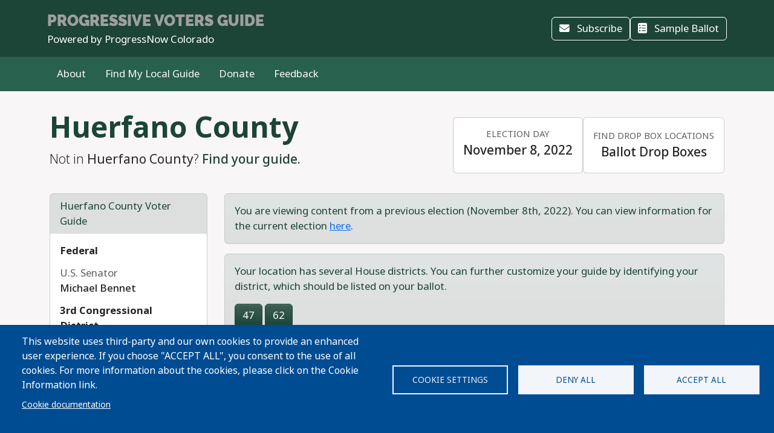

--- FILE ---
content_type: text/html; charset=UTF-8
request_url: https://progressivevotersguide.com/colorado/2022/general/county/huerfano/?hd=47?lang=es
body_size: 49940
content:
<!DOCTYPE html>
<html lang="en" dir="ltr" prefix="og: https://ogp.me/ns#">
  <head>
    <meta charset="utf-8" />
<script async src="https://www.googletagmanager.com/gtag/js?id=UA-5949521-1" type="text/plain" id="cookies_ga_google_analytics_tracking_file" data-cookieconsent="analytics"></script>
<script>window.dataLayer = window.dataLayer || [];function gtag(){dataLayer.push(arguments)};gtag("js", new Date());gtag("set", "developer_id.dMDhkMT", true);gtag("config", "UA-5949521-1", {"groups":"default","page_placeholder":"PLACEHOLDER_page_path","allow_ad_personalization_signals":false});</script>
<script type="text/plain" id="cookies_matomo" data-cookieconsent="matomo">var _paq = _paq || [];(function(){var u=(("https:" == document.location.protocol) ? "https://progressivevotersguide.matomo.cloud/" : "http://progressivevotersguide.matomo.cloud/");_paq.push(["setSiteId", "2"]);_paq.push(["setTrackerUrl", u+"matomo.php"]);_paq.push(["setDoNotTrack", 1]);if (!window.matomo_search_results_active) {_paq.push(["trackPageView"]);}_paq.push(["setIgnoreClasses", ["no-tracking","colorbox"]]);_paq.push(["enableLinkTracking"]);_paq.push(['enableHeartBeatTimer']);var d=document,g=d.createElement("script"),s=d.getElementsByTagName("script")[0];g.type="text/javascript";g.defer=true;g.async=true;g.src=u+"matomo.js";s.parentNode.insertBefore(g,s);})();</script>
<script>var _mtm = window._mtm = window._mtm || [];_mtm.push({"mtm.startTime": (new Date().getTime()), "event": "mtm.Start"});var d = document, g = d.createElement("script"), s = d.getElementsByTagName("script")[0];g.type = "text/javascript";g.async = true;g.src="https://cdn.matomo.cloud/progressivevotersguide.matomo.cloud/container_YNxC4f8R.js";s.parentNode.insertBefore(g, s);</script>
<meta name="description" content="Get the facts before you vote!" />
<meta name="abstract" content="The Progressive Voters Guide provides useful information about candidates and ballot measures along with the endorsements of Washington&#039;s leading progressive organizations." />
<link rel="canonical" href="https://progressivevotersguide.com/colorado/2022/general/county/huerfano" />
<link rel="image_src" href="https://s3.amazonaws.com/s3.fusewashington.org/images/PVGVote.jpg" />
<meta name="rights" content="copyright © Fuse Washington. 2008-2026" />
<link rel="icon" href="/favicon.ico" />
<link rel="apple-touch-icon" sizes="120x120" href="https://s3.amazonaws.com/s3.fusewashington.org/images/apple-touch-icon-120x120.png" />
<link rel="apple-touch-icon" sizes="152x152" href="https://s3.amazonaws.com/s3.fusewashington.org/images/apple-touch-icon-152x152-precomposed.png" />
<link rel="apple-touch-icon-precomposed" sizes="76x76" href="https://s3.amazonaws.com/s3.fusewashington.org/images/apple-touch-icon-76x76.png" />
<meta property="fb:admins" content="1481066699" />
<meta name="twitter:card" content="summary_large_image" />
<meta property="og:description" content="Get the facts before you vote!" />
<meta property="og:url" content="https://progressivevotersguide.com/colorado" />
<meta property="og:title" content="Colorado Progressive Voters Guide" />
<meta property="og:image" content="https://progressivevotersguide.com/sites/default/files/2021-10/co-progressive-voters-guide-fb-share-1200px.png" />
<meta name="twitter:description" content="Get the facts before you vote!" />
<meta name="twitter:url" content="https://progressivevotersguide.com/colorado" />
<meta name="twitter:title" content="Colorado Progressive Voters Guide" />
<meta name="twitter:image" content="https://progressivevotersguide.com/sites/default/files/2021-10/co-progressive-voters-guide-fb-share-1200px.png" />
<meta name="Generator" content="Drupal 10 (https://www.drupal.org)" />
<meta name="MobileOptimized" content="width" />
<meta name="HandheldFriendly" content="true" />
<meta name="viewport" content="width=device-width, initial-scale=1.0" />
<script src="/sites/default/files/google_tag/tag_manager/google_tag.script.js?t7e683" defer></script>
<script>window.a2a_config=window.a2a_config||{};a2a_config.callbacks=[];a2a_config.overlays=[];a2a_config.templates={};</script>

    <title>Progressive Voters Guide</title>
    <link rel="stylesheet" media="all" href="/sites/default/files/css/css_94OsCYv-FJMeeCoFRucSSKb1XC4ZCE6wA4tuYfmMvRY.css?delta=0&amp;language=en&amp;theme=pvgtheme&amp;include=[base64]" />
<link rel="stylesheet" media="all" href="/sites/default/files/css/css_1wh18Qg22NUNvPlrinslW1stF0OUmwSvIs7ANPcLilg.css?delta=1&amp;language=en&amp;theme=pvgtheme&amp;include=[base64]" />
<link rel="stylesheet" media="all" href="https://pvgtheme.pages.dev/standard_theme.css" />

    <script type="application/json" data-drupal-selector="drupal-settings-json">{"path":{"baseUrl":"\/","pathPrefix":"","currentPath":"colorado\/2022\/general\/county\/huerfano","currentPathIsAdmin":false,"isFront":false,"currentLanguage":"en","currentQuery":{"hd":"47?lang=es"}},"pluralDelimiter":"\u0003","suppressDeprecationErrors":true,"ajaxPageState":{"libraries":"[base64]","theme":"pvgtheme","theme_token":null},"ajaxTrustedUrl":{"form_action_p_pvdeGsVG5zNF_XLGPTvYSKCf43t8qZYSwcfZl2uzM":true,"\/colorado\/2022\/general\/county\/huerfano?hd=47%3Flang%3Des\u0026ajax_form=1":true},"google_analytics":{"account":"UA-5949521-1","trackTel":true},"matomo":{"disableCookies":false,"trackMailto":true},"ajax":{"edit-actions-submit":{"callback":"::submitAjaxForm","event":"click","effect":"fade","speed":500,"progress":{"type":"throbber","message":""},"disable-refocus":true,"url":"\/colorado\/2022\/general\/county\/huerfano?hd=47%3Flang%3Des\u0026ajax_form=1","httpMethod":"POST","dialogType":"ajax","submit":{"_triggering_element_name":"op","_triggering_element_value":"Sign Up"}},"edit-captcha-response":{"callback":"recaptcha_v3_ajax_callback","event":"change","url":"\/colorado\/2022\/general\/county\/huerfano?hd=47%3Flang%3Des\u0026ajax_form=1","httpMethod":"POST","dialogType":"ajax","submit":{"_triggering_element_name":"captcha_response"}}},"cookies":{"cookiesjsr":{"config":{"cookie":{"name":"pvgcookies","expires":31536000000,"domain":"","sameSite":"Lax","secure":false},"library":{"libBasePath":"https:\/\/cdn.jsdelivr.net\/gh\/jfeltkamp\/cookiesjsr@1\/dist","libPath":"https:\/\/cdn.jsdelivr.net\/gh\/jfeltkamp\/cookiesjsr@1\/dist\/cookiesjsr.min.js","scrollLimit":0},"callback":{"method":"post","url":"\/cookies\/consent\/callback.json","headers":[]},"interface":{"openSettingsHash":"#editCookieSettings","showDenyAll":true,"denyAllOnLayerClose":true,"settingsAsLink":false,"availableLangs":["en","es","ar","bn","zh-hant","vi","zh-hans","pa","ko","fil","hmn"],"defaultLang":"en","groupConsent":false,"cookieDocs":true}},"services":{"functional":{"id":"functional","services":[{"key":"functional","type":"functional","name":"Functional","info":{"value":"\u003Ctable\u003E\r\n\t\u003Cthead\u003E\r\n\t\t\u003Ctr\u003E\r\n\t\t\t\u003Cth width=\u002215%\u0022\u003ECookie name\u003C\/th\u003E\r\n\t\t\t\u003Cth width=\u002215%\u0022\u003EDefault expiration time\u003C\/th\u003E\r\n\t\t\t\u003Cth\u003EDescription\u003C\/th\u003E\r\n\t\t\u003C\/tr\u003E\r\n\t\u003C\/thead\u003E\r\n\t\u003Ctbody\u003E\r\n\t\t\u003Ctr\u003E\r\n\t\t\t\u003Ctd\u003E\u003Ccode dir=\u0022ltr\u0022 translate=\u0022no\u0022\u003ESSESS\u0026lt;ID\u0026gt;\u003C\/code\u003E\u003C\/td\u003E\r\n\t\t\t\u003Ctd\u003E1 month\u003C\/td\u003E\r\n\t\t\t\u003Ctd\u003EIf you are logged in to this website, a session cookie is required to identify and connect your browser to your user account in the server backend of this website.\u003C\/td\u003E\r\n\t\t\u003C\/tr\u003E\r\n\t\t\u003Ctr\u003E\r\n\t\t\t\u003Ctd\u003E\u003Ccode dir=\u0022ltr\u0022 translate=\u0022no\u0022\u003Ecookiesjsr\u003C\/code\u003E\u003C\/td\u003E\r\n\t\t\t\u003Ctd\u003E1 year\u003C\/td\u003E\r\n\t\t\t\u003Ctd\u003EWhen you visited this website for the first time, you were asked for your permission to use several services (including those from third parties) that require data to be saved in your browser (cookies, local storage). Your decisions about each service (allow, deny) are stored in this cookie and are reused each time you visit this website.\u003C\/td\u003E\r\n\t\t\u003C\/tr\u003E\r\n\t\u003C\/tbody\u003E\r\n\u003C\/table\u003E\r\n","format":"full_html"},"uri":"","needConsent":false},{"key":"pvg_location_cookie","type":"functional","name":"Location Services","info":{"value":"\u003Ctable\u003E\u003Cthead\u003E\u003Ctr\u003E\u003Cth width=\u002215%\u0022\u003E\u003Cp\u003ECookie name\u003C\/p\u003E\u003C\/th\u003E\u003Cth width=\u002215%\u0022\u003E\u003Cp\u003EDefault expiration time\u003C\/p\u003E\u003C\/th\u003E\u003Cth\u003E\u003Cp\u003EDescription\u003C\/p\u003E\u003C\/th\u003E\u003C\/tr\u003E\u003C\/thead\u003E\u003Ctbody\u003E\u003Ctr\u003E\u003Ctd\u003E\u003Cp\u003E\u003Ccode dir=\u0022ltr\u0022 translate=\u0022no\u0022\u003Epvglocation\u003C\/code\u003E\u003C\/p\u003E\u003C\/td\u003E\u003Ctd\u003E\u003Cp\u003E4 years\u003C\/p\u003E\u003C\/td\u003E\u003Ctd\u003E\u003Cp\u003EThis cookie allows the website to save broad location details in order to quickly access your customized voter guide in the future.\u003C\/p\u003E\u003C\/td\u003E\u003C\/tr\u003E\u003C\/tbody\u003E\u003C\/table\u003E","format":"basic_html"},"uri":"","needConsent":true}],"weight":1},"tracking":{"id":"tracking","services":[{"key":"analytics","type":"tracking","name":"Google Analytics","info":{"format":"full_html","value":""},"uri":"https:\/\/analytics.google.com\/","needConsent":true},{"key":"matomo","type":"tracking","name":"Matomo Analytics","info":{"format":"full_html","value":""},"uri":"","needConsent":true}],"weight":10}},"translation":{"_core":{"default_config_hash":"S5qrJju_o31uC1fwXosZ8Nlja2Wps6Gn0mMCAebY1Zw"},"langcode":"en","bannerText":"This website uses third-party and our own cookies to provide an enhanced user experience. If you choose \u0022ACCEPT ALL\u0022, you consent to the use of all cookies. For more information about the cookies, please click on the Cookie Information link.","privacyPolicy":"Privacy policy","privacyUri":"","imprint":"Imprint","imprintUri":"","cookieDocs":"Cookie documentation","cookieDocsUri":"\/cookie-information?language_content_entity=en","officialWebsite":"Official website","denyAll":"Deny all","alwaysActive":"Always active","settings":"Cookie settings","acceptAll":"Accept all","requiredCookies":"Required cookies","cookieSettings":"Cookie settings","close":"Close","readMore":"Read more","allowed":"Allowed","denied":"Denied","settingsAllServices":"Settings for all services","saveSettings":"Save","default_langcode":"en","disclaimerText":"All cookie information is subject to change by the service providers. We update this information regularly.","disclaimerTextPosition":"above","processorDetailsLabel":"Processor Company Details","processorLabel":"Company","processorWebsiteUrlLabel":"Company Website","processorPrivacyPolicyUrlLabel":"Company Privacy Policy","processorCookiePolicyUrlLabel":"Company Cookie Policy","processorContactLabel":"Data Protection Contact Details","placeholderAcceptAllText":"Accept All Cookies","functional":{"title":"Functional","details":"Cookies are small text files that are placed by your browser on your device in order to store certain information. Using the information that is stored and returned, a website can recognize that you have previously accessed and visited it using the browser on your end device. We use this information to arrange and display the website optimally in accordance with your preferences. Within this process, only the cookie itself is identified on your device. Personal data is only stored following your express consent or where this is absolutely necessary to enable use the service provided by us and accessed by you."},"tracking":{"title":"Tracking","details":"Marketing cookies come from external advertising companies (\u201cthird-party cookies\u201d). They are used to collect information about the websites a user visits. Their purpose is to create and display targeted content for the user."}}},"cookiesTexts":{"_core":{"default_config_hash":"S5qrJju_o31uC1fwXosZ8Nlja2Wps6Gn0mMCAebY1Zw"},"langcode":"en","bannerText":"This website uses third-party and our own cookies to provide an enhanced user experience. If you choose \u0022ACCEPT ALL\u0022, you consent to the use of all cookies. For more information about the cookies, please click on the Cookie Information link.","privacyPolicy":"Privacy policy","privacyUri":"","imprint":"Imprint","imprintUri":"","cookieDocs":"Cookie documentation","cookieDocsUri":"\/node\/12480","officialWebsite":"Official website","denyAll":"Deny all","alwaysActive":"Always active","settings":"Cookie settings","acceptAll":"Accept all","requiredCookies":"Required cookies","cookieSettings":"Cookie settings","close":"Close","readMore":"Read more","allowed":"Allowed","denied":"Denied","settingsAllServices":"Settings for all services","saveSettings":"Save","default_langcode":"en","disclaimerText":"All cookie information is subject to change by the service providers. We update this information regularly.","disclaimerTextPosition":"above","processorDetailsLabel":"Processor Company Details","processorLabel":"Company","processorWebsiteUrlLabel":"Company Website","processorPrivacyPolicyUrlLabel":"Company Privacy Policy","processorCookiePolicyUrlLabel":"Company Cookie Policy","processorContactLabel":"Data Protection Contact Details","placeholderAcceptAllText":"Accept All Cookies"},"services":{"analytics":{"uuid":"2cf64e47-2208-4c02-8c07-70c978c589e1","langcode":"en","status":true,"dependencies":{"enforced":{"module":["cookies_ga"]}},"_core":{"default_config_hash":"0FSyPPXfJvmZxEpwsiSH6nipWjFfo6qZ9pP6rP9tFT0"},"id":"analytics","label":"Google Analytics","group":"tracking","info":{"format":"full_html","value":""},"consentRequired":true,"purpose":"","processor":"","processorContact":"","processorUrl":"https:\/\/analytics.google.com\/","processorPrivacyPolicyUrl":"","processorCookiePolicyUrl":"https:\/\/support.google.com\/analytics\/answer\/6004245","placeholderMainText":"This content is blocked because Google Analytics cookies have not been accepted.","placeholderAcceptText":"Only accept Google Analytics cookies."},"functional":{"uuid":"8fa890bd-2006-47e9-a0f5-031cb1b7e6e9","langcode":"en","status":true,"dependencies":[],"_core":{"default_config_hash":"SQkYKY9U6xYDPAOC32rgkrIzkd688kRsm9g25mWdcvM"},"id":"functional","label":"Functional","group":"functional","info":{"value":"\u003Ctable\u003E\r\n\t\u003Cthead\u003E\r\n\t\t\u003Ctr\u003E\r\n\t\t\t\u003Cth width=\u002215%\u0022\u003ECookie name\u003C\/th\u003E\r\n\t\t\t\u003Cth width=\u002215%\u0022\u003EDefault expiration time\u003C\/th\u003E\r\n\t\t\t\u003Cth\u003EDescription\u003C\/th\u003E\r\n\t\t\u003C\/tr\u003E\r\n\t\u003C\/thead\u003E\r\n\t\u003Ctbody\u003E\r\n\t\t\u003Ctr\u003E\r\n\t\t\t\u003Ctd\u003E\u003Ccode dir=\u0022ltr\u0022 translate=\u0022no\u0022\u003ESSESS\u0026lt;ID\u0026gt;\u003C\/code\u003E\u003C\/td\u003E\r\n\t\t\t\u003Ctd\u003E1 month\u003C\/td\u003E\r\n\t\t\t\u003Ctd\u003EIf you are logged in to this website, a session cookie is required to identify and connect your browser to your user account in the server backend of this website.\u003C\/td\u003E\r\n\t\t\u003C\/tr\u003E\r\n\t\t\u003Ctr\u003E\r\n\t\t\t\u003Ctd\u003E\u003Ccode dir=\u0022ltr\u0022 translate=\u0022no\u0022\u003Ecookiesjsr\u003C\/code\u003E\u003C\/td\u003E\r\n\t\t\t\u003Ctd\u003E1 year\u003C\/td\u003E\r\n\t\t\t\u003Ctd\u003EWhen you visited this website for the first time, you were asked for your permission to use several services (including those from third parties) that require data to be saved in your browser (cookies, local storage). Your decisions about each service (allow, deny) are stored in this cookie and are reused each time you visit this website.\u003C\/td\u003E\r\n\t\t\u003C\/tr\u003E\r\n\t\u003C\/tbody\u003E\r\n\u003C\/table\u003E\r\n","format":"full_html"},"consentRequired":false,"purpose":"Essential functional cookies to provide general functionality","processor":"","processorContact":"","processorUrl":"","processorPrivacyPolicyUrl":"","processorCookiePolicyUrl":"","placeholderMainText":"This content is blocked because required functional cookies have not been accepted.","placeholderAcceptText":"Only accept required functional cookies."},"matomo":{"uuid":"77bedb1d-b54d-4a16-b264-b27e4c167363","langcode":"en","status":true,"dependencies":{"enforced":{"module":["cookies_matomo"]}},"_core":{"default_config_hash":"q8HAxXNDIOcQVgS_Q7ViLU7YT2pYBF6-KgZ56ueatH8"},"id":"matomo","label":"Matomo Analytics","group":"tracking","info":{"format":"full_html","value":""},"consentRequired":true,"purpose":"","processor":"","processorContact":"","processorUrl":"","processorPrivacyPolicyUrl":"","processorCookiePolicyUrl":"","placeholderMainText":"This content is blocked because Matomo Analytics cookies have not been accepted.","placeholderAcceptText":"Only accept Matomo Analytics cookies"},"pvg_location_cookie":{"uuid":"79f339e4-9535-4ca5-bfe2-de4dacc28f60","langcode":"en","status":true,"dependencies":[],"id":"pvg_location_cookie","label":"Location Services","group":"functional","info":{"value":"\u003Ctable\u003E\u003Cthead\u003E\u003Ctr\u003E\u003Cth width=\u002215%\u0022\u003E\u003Cp\u003ECookie name\u003C\/p\u003E\u003C\/th\u003E\u003Cth width=\u002215%\u0022\u003E\u003Cp\u003EDefault expiration time\u003C\/p\u003E\u003C\/th\u003E\u003Cth\u003E\u003Cp\u003EDescription\u003C\/p\u003E\u003C\/th\u003E\u003C\/tr\u003E\u003C\/thead\u003E\u003Ctbody\u003E\u003Ctr\u003E\u003Ctd\u003E\u003Cp\u003E\u003Ccode dir=\u0022ltr\u0022 translate=\u0022no\u0022\u003Epvglocation\u003C\/code\u003E\u003C\/p\u003E\u003C\/td\u003E\u003Ctd\u003E\u003Cp\u003E4 years\u003C\/p\u003E\u003C\/td\u003E\u003Ctd\u003E\u003Cp\u003EThis cookie allows the website to save broad location details in order to quickly access your customized voter guide in the future.\u003C\/p\u003E\u003C\/td\u003E\u003C\/tr\u003E\u003C\/tbody\u003E\u003C\/table\u003E","format":"basic_html"},"consentRequired":true,"purpose":"This cookie allows the website to save broad location details in order to easily access your specific voter guide in the future.","processor":"","processorContact":"","processorUrl":"","processorPrivacyPolicyUrl":"","processorCookiePolicyUrl":"","placeholderMainText":"This content is blocked because Location Detection cookies have not been accepted.","placeholderAcceptText":"Only accept voter geographic cookies"}},"groups":{"functional":{"uuid":"6f6d873e-b88d-487e-86fb-71c0fba3a1be","langcode":"en","status":true,"dependencies":[],"_core":{"default_config_hash":"aHm4Q63Ge97tcktTa_qmUqJMir45iyGY2lEvvqPW68g"},"id":"functional","label":"Functional","weight":1,"title":"Functional","details":"Cookies are small text files that are placed by your browser on your device in order to store certain information. Using the information that is stored and returned, a website can recognize that you have previously accessed and visited it using the browser on your end device. We use this information to arrange and display the website optimally in accordance with your preferences. Within this process, only the cookie itself is identified on your device. Personal data is only stored following your express consent or where this is absolutely necessary to enable use the service provided by us and accessed by you."},"marketing":{"uuid":"002b5e06-3316-4ad8-8579-adeeb7f1f492","langcode":"en","status":true,"dependencies":[],"_core":{"default_config_hash":"JkP6try0AxX_f4RpFEletep5NHSlVB1BbGw0snW4MO8"},"id":"marketing","label":"Marketing","weight":20,"title":"Marketing","details":"Customer communication and marketing tools."},"performance":{"uuid":"fe9b10dd-e82c-4e36-b7b1-d309714df460","langcode":"en","status":true,"dependencies":[],"_core":{"default_config_hash":"Jv3uIJviBj7D282Qu1ZpEQwuOEb3lCcDvx-XVHeOJpw"},"id":"performance","label":"Performance","weight":30,"title":"Performance Cookies","details":"Performance cookies collect aggregated information about how our website is used. The purpose of this is to improve its attractiveness, content and functionality. These cookies help us to determine whether, how often and for how long particular sub-pages of our website are accessed and which content users are particularly interested in. Search terms, country, region and (where applicable) the city from which the website is accessed are also recorded, as is the proportion of mobile devices that are used to access the website. We use this information to compile statistical reports that help us tailor the content of our website to your needs and optimize our offer."},"social":{"uuid":"a3cc827b-47d7-4ced-94e0-374e430b7f6f","langcode":"en","status":true,"dependencies":[],"_core":{"default_config_hash":"vog2tbqqQHjVkue0anA0RwlzvOTPNTvP7_JjJxRMVAQ"},"id":"social","label":"Social Plugins","weight":20,"title":"Social Plugins","details":"Comments managers facilitate the filing of comments and fight against spam."},"tracking":{"uuid":"5d2c66d7-4d5b-4741-b91d-8a36f4f7d70c","langcode":"en","status":true,"dependencies":[],"_core":{"default_config_hash":"_gYDe3qoEc6L5uYR6zhu5V-3ARLlyis9gl1diq7Tnf4"},"id":"tracking","label":"Tracking","weight":10,"title":"Tracking","details":"Marketing cookies come from external advertising companies (\u201cthird-party cookies\u201d). They are used to collect information about the websites a user visits. Their purpose is to create and display targeted content for the user."},"video":{"uuid":"2e6bd379-8173-4350-8d09-f3b91852564d","langcode":"en","status":true,"dependencies":[],"_core":{"default_config_hash":"w1WnCmP2Xfgx24xbx5u9T27XLF_ZFw5R0MlO-eDDPpQ"},"id":"video","label":"Videos","weight":40,"title":"Video","details":"Video sharing services help to add rich media on the site and increase its visibility."}}},"user":{"uid":0,"permissionsHash":"3e80824b43d5b118a315ce5c4ba41b977a9dade9d7550cb8f794608b9d9ca8f8"}}</script>
<script src="/sites/default/files/js/js_6GFXJmyGmQtGIMj_UKW_yixGwjGJCUueYDWm5UB6NEo.js?scope=header&amp;delta=0&amp;language=en&amp;theme=pvgtheme&amp;include=[base64]"></script>
<script src="/modules/composer/cookies/js/cookiesjsr.conf.js?v=10.5.6" defer></script>

  </head>
  <body class="path-colorado">
    <a href="#main-content" class="visually-hidden focusable sr-only">
      Skip to main content
    </a>
    <noscript><iframe src="https://www.googletagmanager.com/ns.html?id=GTM-54WFZQ8" height="0" width="0" style="display:none;visibility:hidden"></iframe></noscript>
      <div class="dialog-off-canvas-main-canvas" data-off-canvas-main-canvas>
    
	<header class="colorado">

		<div class="site-menu d-flex flex-column">

			<div class="top-header bg-primary p-3 py-lg-3">

				<div class="container-md px-0 px-md-2 d-flex flex-lg-row justify-content-lg-between align-items-lg-center">

					    
 
      <!-- begin banner -->
<div class="d-flex flex-column">
	<span class="brand-name fs-4 text-uppercase text-white pvg-script">
	
			<a class="link-light link-underline-opacity-0 link-underline-opacity-75-hover" href="/colorado/?L=0">
				<span id="guideName" class="fw-bold text-secondary "><span>Progressive</span> Voters Guide</span>
			</a>
	</span>
	<span class="brand-partner text-white"><span>Powered by</span> ProgressNow Colorado</span>
	  <!-- /#banner -->
	<a name="top"></a>
</div>
  




					<div class="d-none d-lg-flex gap-3">
						<button id="navSubscribeButton" data-bs-toggle="modal" data-bs-target="#signupModal" class="btn btn-white-outline d-none d-lg-inline-block">
							<i class="fa-solid fa-envelope me-2"></i>
							Subscribe						</button>

						<button id="navDesktopSampleBallotButton" data-bs-toggle="modal" data-bs-target="#sampleBallotModal" aria-controls="sampleBallotModal" class="btn btn-white-outline d-none">
							<i class="fa-solid fa-ballot-check me-2"></i>
							Sample Ballot						</button>


						<button id="navDesktopPrintButton" class="btn btn-white-outline d-none print-item">
							<i class="fa-solid fa-print me-2"></i>
							Print Ballot						</button>

						<button id="navDesktopSearchButton" data-bs-toggle="modal" data-bs-target="#searchModal" aria-controls="searchModal" class="btn btn-white-outline d-none">
							<i class="fa-solid fa-magnifying-glass me-2"></i>
							Search
						</button>


					</div>
				</div>


			</div>
			<div class="bottom-header p-2 py-lg-3 bg-primary-light">

				<div class="container-md px-0 px-md-2 d-flex align-items-center justify-content-between">


					<div class="nav d-none d-lg-flex">
						          


  
              <ul class="nav flex-column flex-lg-row gap-3 gap-lg-1">
                    <li class="nav-item">
                                                                    <a class="nav-link link-light link-underline-opacity-0 link-underline-opacity-75-hover py-0" href="/colorado/2022/general/about" >About</a>
          
    
              </li>
                <li class="nav-item">
                                                                    <a class="nav-link link-light link-underline-opacity-0 link-underline-opacity-75-hover py-0" href="/colorado/2022/general/choose" >Find My Local Guide</a>
          
    
              </li>
                <li class="nav-item">
                                                                    <a class="nav-link link-light link-underline-opacity-0 link-underline-opacity-75-hover py-0" href="https://progressnowcolorado.actionkit.com/donate/donate-co-progressive-voters-guide-2020/" >Donate</a>
          
    
              </li>
                <li class="nav-item">
                                                                    <a class="nav-link link-light link-underline-opacity-0 link-underline-opacity-75-hover py-0" href="https://progressnowcolorado.actionkit.com/survey/colorado-progressive-voters-guide-feedback/" >Feedback</a>
          
    
              </li>
        </ul>
  




  


					</div>

					<button class="btn p-lg-0 btn-link link-light link-underline-opacity-0 link-underline-opacity-75-hover d-lg-none" type="button" data-bs-toggle="offcanvas" data-bs-target="#pvgMenu" aria-controls="pvgMenu">
						<i class="fa-light fa-bars"></i>
						Menu					</button>

					<button id="navMobileSampleBallotButton" type="button" class="btn btn p-lg-0 btn-link link-light link-underline-opacity-0 link-underline-opacity-75-hover d-none" data-bs-toggle="modal" data-bs-target="#sampleBallotModal">
						<i class="fa-solid fa-ballot-check"></i>
						Ballot</button>


					<div class="offcanvas offcanvas-start bg-primary" tabindex="-1" id="pvgMenu" aria-labelledby="pvgMenuLabel">
						<div data-bs-theme="dark" class="offcanvas-header">
							<div class="offcanvas-pvg-header d-flex flex-column">
								    
 
      <!-- begin banner -->
<div class="d-flex flex-column">
	<span class="brand-name fs-4 text-uppercase text-white pvg-script">
	
			<a class="link-light link-underline-opacity-0 link-underline-opacity-75-hover" href="/colorado/?L=0">
				<span id="guideName" class="fw-bold text-secondary "><span>Progressive</span> Voters Guide</span>
			</a>
	</span>
	<span class="brand-partner text-white"><span>Powered by</span> ProgressNow Colorado</span>
	  <!-- /#banner -->
	<a name="top"></a>
</div>
  


							</div>
							<button type="button" class="btn-close" data-bs-dismiss="offcanvas" aria-label="Close"></button>
						</div>
						<div class="offcanvas-body">
							<div class="nav d-flex flex-column">
								          


  
              <ul class="nav flex-column flex-lg-row gap-3 gap-lg-1">
                    <li class="nav-item">
                                                                    <a class="nav-link link-light link-underline-opacity-0 link-underline-opacity-75-hover py-0" href="/colorado/2022/general/about" >About</a>
          
    
              </li>
                <li class="nav-item">
                                                                    <a class="nav-link link-light link-underline-opacity-0 link-underline-opacity-75-hover py-0" href="/colorado/2022/general/choose" >Find My Local Guide</a>
          
    
              </li>
                <li class="nav-item">
                                                                    <a class="nav-link link-light link-underline-opacity-0 link-underline-opacity-75-hover py-0" href="https://progressnowcolorado.actionkit.com/donate/donate-co-progressive-voters-guide-2020/" >Donate</a>
          
    
              </li>
                <li class="nav-item">
                                                                    <a class="nav-link link-light link-underline-opacity-0 link-underline-opacity-75-hover py-0" href="https://progressnowcolorado.actionkit.com/survey/colorado-progressive-voters-guide-feedback/" >Feedback</a>
          
    
              </li>
        </ul>
  




  



								<button id="navMobileSearchButton" data-bs-toggle="modal" data-bs-target="#searchModal" class="btn btn-link nav-link d-flex align-items-center">
									<i class="fa-solid fa-magnifying-glass me-2"></i>
									Search</button>
							</div>
						</div>
					</div>


					<div id="navLanguageDropDown" class="dropdown d-none">
						<button id="navLanguageButton" class="btn btn-link dropdown-toggle link-light link-underline-opacity-0 link-underline-opacity-75-hover" type="button" data-bs-toggle="dropdown" aria-expanded="false"></button>
						<ul id="languageDropdownMenu" class="dropdown-menu"></ul>
					</div>


				</div>


			</div>

		</div>


	</header>



<div class="modal fade" id="searchModal" tabindex="-1" aria-labelledby="searchModalLabel" tabindex="-1">
	<div class="modal-dialog modal-xl">

		<div class="modal-content colorado ">
			<div class="modal-header border-0">
				<button type="button" class="btn-close" data-bs-dismiss="modal" aria-label="Close"></button>
			</button>
		</div>
		<div class="modal-body pt-0 p-lg-4">
			<h2 class="text-primary mb-3 text-center fw-bolder">Search</h2>

			<p>You can search for a particular candidate, ballot measure, or find voting recommendations for an area using an address. Alternatively, find voting recommendations using your device's location.</p>


			<ul class="nav nav-pills mb-3" role="tablist">
				<li class="nav-item w-100 w-lg-auto" role="presentation">
					<a class="nav-link active" id="candidateTab" data-bs-toggle="tab" href="#candidate-tab" role="tab" aria-controls="candidate-tab" aria-selected="true">
						<i class="fa-solid fa-people-group"></i>
						Search by candidate or ballot measure</a>
				</li>
				<li class="nav-item w-100 w-lg-auto" role="presentation">
					<a class="nav-link" id="addressTab" data-bs-toggle="tab" href="#address-tab" role="tab" aria-controls="address-tab" aria-selected="false">
						<i aria-hidden="true" class="fa-solid fa-mailbox"></i>
						Search by address</a>
				</li>

				<li class="nav-item w-100 w-lg-auto" role="presentation">
					<a class="nav-link" id="geoTab" data-bs-toggle="tab" href="#geo-tab" role="tab" aria-controls="geo-tab" aria-selected="false">
						<i aria-hidden="true" class="fa-solid fas fa-compass"></i>
						Search by device location</a>
				</li>

			</ul>
			<div class="tab-content" id="tab-content">
				<div class="tab-pane active" id="candidate-tab" role="tabpanel" aria-labelledby="candidateTab">
					<div class="search-form">
						<div class="input-group border-bottom pb-3 mb-2">
							<span class="input-group-text bg-primary text-white">
								<i class="fa-solid fa-magnifying-glass"></i>
							</span>
							<div class="form-floating">
								<input type="text" class="form-control" id="searchBox" placeholder="Candidate or ballot measure">
								<label for="searchBox">Candidate or Ballot Measure</label>
							</div>
						</div>
						<div class="search-results" id="searchResults"></div>
					</div>

				</div>
				<div class="tab-pane" id="address-tab" role="tabpanel" aria-labelledby="addressTab">
					<div class="search-form">
						<div class="input-group  pb-3 mb-2">
							<span class="input-group-text bg-primary text-white">
								<i class="fa-solid fa-magnifying-glass"></i>
							</span>
							<div class="form-floating">
								<input type="text" class="form-control" id="searchBoxAddress" placeholder="Search">
								<label for="searchBoxAddress">
									Address</label>
							</div>
						</div>
					</div>

				</div>
				<div class="tab-pane" id="geo-tab" role="tabpanel" aria-labelledby="geoTab">

					<button type="button" class="btn btn-primary w-100 btn-lg detect-location">
						<i aria-hidden="true" class="fa-solid fa-location me-2"></i>
						Locate my Guide					</button>


				</div>


			</div>


		</div>
	</div>
</div></div><main class="colorado">
	    <div data-drupal-messages-fallback class="hidden"></div>
 
      


  

 
        
<div id="cookiesjsr"></div>

  
	<script src="https://www.google.com/recaptcha/api.js"></script>
<section id="guidePage" class="guide colorado">
	<div
		class='container'>
						<div class="jurisdiction d-lg-flex align-items-lg-center justify-content-lg-between py-3 py-lg-4">
			<div class="jurisdiction-lead">
				<h1 class="display-5 fw-bold text-primary">
					Huerfano County
				</h1>
				<p class="lead">
					Not in <strong>Huerfano County</strong>?					<a class="fw-medium" href="/colorado/2022/general/choose/?L=0">
													Find your guide.
											</a>
				</p>
			</div>
							<div class="about-election-info d-flex flex-row gap-2  justify-content-xl-center">
											<div class="card">
							<div class="card-body bg-white rounded">
								<article class="d-flex flex-column text-left text-lg-center">
									<span class="small text-muted text-uppercase mb-1">Election Day</span>
                 						<span class="h5">November 8, 2022</span> 
								</article>
							</div>
						</div>
																					<a class="link-underline-opacity-0 link-underline" target="_blank" href="">
							<div class="about-info card h-100">
								<div class="card-body d-flex justify-content-center">
									<article class="d-flex flex-column text-left text-lg-center align-items-center justify-content-center">
										<span class="small text-muted text-uppercase mb-1">Find Drop Box Locations</span>
										<div>
											<span class="h5 mb-0 flex-shrink-1">Ballot Drop Boxes</span>
										</div>
									</article>
								</div>
							</div>
						</a>
									</div>
					</div>
				<div
			class="row">
						<aside id="guideSidebar" style="bottom: auto; top: auto;" class=" sidebar d-none d-lg-flex col-lg-3 ">
				
<div class="card">
	<div class="card-header sidebar-jurisdiction-header">
		<span>
			Huerfano County Voter Guide		</span>
	</div>

	<div class="card-body bg-white rounded p-2">
		<div class="sidebar-inner pe-3 overflow-y-scroll">

							<nav>
																            






   <div class="sidebar-section">
      <div class="sidebar-title px-2 my-2">
         <a
         class="link-dark link-underline-opacity-0 link-underline-opacity-100-hover fs-6"
            href="#nfederal">Federal
         </a>
      </div>
      <nav class="nav nav-pills flex-column">
                                    													
					<a href="#u_s_senator" class="sidebar-item nav-link p-0 px-2">
						<div class="d-flex flex-column py-1">
							<span class="sidebar-item-title  text-muted">
								U.S. Senator</span>
							<span class="sidebar-desc fw-medium">
 Michael Bennet

</span>
						</div>
					</a>

													
                  </nav>
   </div>


    
											            






   <div class="sidebar-section">
      <div class="sidebar-title px-2 my-2">
         <a
         class="link-dark link-underline-opacity-0 link-underline-opacity-100-hover fs-6"
            href="#n3rdcongressionaldistrict">3rd Congressional District
         </a>
      </div>
      <nav class="nav nav-pills flex-column">
                                    													
					<a href="#u_s_representative3rdcongressionaldistrict" class="sidebar-item nav-link p-0 px-2">
						<div class="d-flex flex-column py-1">
							<span class="sidebar-item-title  text-muted">
								U.S. Representative</span>
							<span class="sidebar-desc fw-medium">
 Adam Frisch

</span>
						</div>
					</a>

													
                  </nav>
   </div>


    
											            






   <div class="sidebar-section">
      <div class="sidebar-title px-2 my-2">
         <a
         class="link-dark link-underline-opacity-0 link-underline-opacity-100-hover fs-6"
            href="#nstatewide">Statewide
         </a>
      </div>
      <nav class="nav nav-pills flex-column">
                                    													
					<a href="#governorandlt_governor" class="sidebar-item nav-link p-0 px-2">
						<div class="d-flex flex-column py-1">
							<span class="sidebar-item-title  text-muted">
								Governor and Lt. Governor</span>
							<span class="sidebar-desc fw-medium">
 Jared Polis and Diane Primavera

</span>
						</div>
					</a>

													
                        													
					<a href="#secretaryofstate" class="sidebar-item nav-link p-0 px-2">
						<div class="d-flex flex-column py-1">
							<span class="sidebar-item-title  text-muted">
								Secretary of State</span>
							<span class="sidebar-desc fw-medium">
 Jena Griswold

</span>
						</div>
					</a>

													
                        													
					<a href="#treasurer" class="sidebar-item nav-link p-0 px-2">
						<div class="d-flex flex-column py-1">
							<span class="sidebar-item-title  text-muted">
								Treasurer</span>
							<span class="sidebar-desc fw-medium">
 Dave Young

</span>
						</div>
					</a>

													
                        													
					<a href="#attorneygeneral" class="sidebar-item nav-link p-0 px-2">
						<div class="d-flex flex-column py-1">
							<span class="sidebar-item-title  text-muted">
								Attorney General</span>
							<span class="sidebar-desc fw-medium">
 Phil Weiser

</span>
						</div>
					</a>

													
                  </nav>
   </div>


    
											            






   <div class="sidebar-section">
      <div class="sidebar-title px-2 my-2">
         <a
         class="link-dark link-underline-opacity-0 link-underline-opacity-100-hover fs-6"
            href="#nstateboardofeducation_at_large">State Board of Education, At-Large
         </a>
      </div>
      <nav class="nav nav-pills flex-column">
                                    													
					<a href="#boardofeducation_at_large" class="sidebar-item nav-link p-0 px-2">
						<div class="d-flex flex-column py-1">
							<span class="sidebar-item-title  text-muted">
								Board of Education, At-Large</span>
							<span class="sidebar-desc fw-medium">
 Kathy Plomer

</span>
						</div>
					</a>

													
                  </nav>
   </div>


    
											            






   <div class="sidebar-section">
      <div class="sidebar-title px-2 my-2">
         <a
         class="link-dark link-underline-opacity-0 link-underline-opacity-100-hover fs-6"
            href="#nsenator_district35">Senator, District 35
         </a>
      </div>
      <nav class="nav nav-pills flex-column">
                                    													
					<a href="#statesenate35" class="sidebar-item nav-link p-0 px-2">
						<div class="d-flex flex-column py-1">
							<span class="sidebar-item-title  text-muted">
								State Senator</span>
							<span class="sidebar-desc fw-medium">
 Travis Star Nelson

</span>
						</div>
					</a>

													
                  </nav>
   </div>


    
											            






   <div class="sidebar-section">
      <div class="sidebar-title px-2 my-2">
         <a
         class="link-dark link-underline-opacity-0 link-underline-opacity-100-hover fs-6"
            href="#nrepresentative_district47">Representative, District 47
         </a>
      </div>
      <nav class="nav nav-pills flex-column">
                                    													
					<a href="#staterep47" class="sidebar-item nav-link p-0 px-2">
						<div class="d-flex flex-column py-1">
							<span class="sidebar-item-title  text-muted">
								State Representative</span>
							<span class="sidebar-desc fw-medium">
 Edwin &quot;Dean&quot; Ormiston

</span>
						</div>
					</a>

													
                  </nav>
   </div>


            






   <div class="sidebar-section">
      <div class="sidebar-title px-2 my-2">
         <a
         class="link-dark link-underline-opacity-0 link-underline-opacity-100-hover fs-6"
            href="#nrepresentative_district62">Representative, District 62
         </a>
      </div>
      <nav class="nav nav-pills flex-column">
                                    													
					<a href="#staterep62" class="sidebar-item nav-link p-0 px-2">
						<div class="d-flex flex-column py-1">
							<span class="sidebar-item-title  text-muted">
								State Representative</span>
							<span class="sidebar-desc fw-medium">
 Matthew Martinez

</span>
						</div>
					</a>

													
                  </nav>
   </div>


    
											            






   <div class="sidebar-section">
      <div class="sidebar-title px-2 my-2">
         <a
         class="link-dark link-underline-opacity-0 link-underline-opacity-100-hover fs-6"
            href="#nstatewideballotmeasures">Statewide Ballot Measures
         </a>
      </div>
      <nav class="nav nav-pills flex-column">
                                    												<div  class="sidebar-item-title d-flex flex-column px-2  py-1">

					<span class="fw-medium">Amendment D</span>

											<div class="d-flex flex-column">
							<span class="text-muted">(Appoint judges to the new judicial district)</span>
							<span><a href="#amendmentd" class="sidebar-item nav-link p-0 my-1 ">
<div class="d-flex flex-column">
									<span class="vote-label-text_neu fw-medium">No Position</span>
					</div>
</a>
</span>
						</div>
												          				</div>
			
			
                        												<div  class="sidebar-item-title d-flex flex-column px-2  py-1">

					<span class="fw-medium">Amendment E</span>

											<div class="d-flex flex-column">
							<span class="text-muted">(Property tax exemption for Gold Star spouses)</span>
							<span><a href="#amendmente" class="sidebar-item nav-link p-0 my-1 ">
<div class="d-flex flex-column">
									<span class="vote-label-text_neu fw-medium">No Position</span>
					</div>
</a>
</span>
						</div>
												          				</div>
			
			
                        												<div  class="sidebar-item-title d-flex flex-column px-2  py-1">

					<span class="fw-medium">Amendment F</span>

											<div class="d-flex flex-column">
							<span class="text-muted">(Repeal some limits on charitable gaming)</span>
							<span><a href="#amendmentf" class="sidebar-item nav-link p-0 my-1 ">
<div class="d-flex flex-column">
									<span class="vote-label-text_neu fw-medium">No Position</span>
					</div>
</a>
</span>
						</div>
												          				</div>
			
			
                        												<div  class="sidebar-item-title d-flex flex-column px-2  py-1">

					<span class="fw-medium">Proposition FF</span>

											<div class="d-flex flex-column">
							<span class="text-muted">(Create a Healthy School Meals for All program)</span>
							<span><a href="#supportpropositionff" class="sidebar-item nav-link p-0 my-1 ">
<div class="d-flex flex-column">
									<span class="vote-label-text_y fw-medium text-success">VOTE YES</span>
					</div>
</a>
</span>
						</div>
												          				</div>
			
			
                        												<div  class="sidebar-item-title d-flex flex-column px-2  py-1">

					<span class="fw-medium">Proposition GG</span>

											<div class="d-flex flex-column">
							<span class="text-muted">(Increase transparency for tax measures)</span>
							<span><a href="#supportpropositiongg" class="sidebar-item nav-link p-0 my-1 ">
<div class="d-flex flex-column">
									<span class="vote-label-text_y fw-medium text-success">VOTE YES</span>
					</div>
</a>
</span>
						</div>
												          				</div>
			
			
                        												<div  class="sidebar-item-title d-flex flex-column px-2  py-1">

					<span class="fw-medium">Proposition #121</span>

											<div class="d-flex flex-column">
							<span class="text-muted">(Shall Colorado reduce the state income tax rate from 4.55% to 4.4%?)</span>
							<span><a href="#opposeproposition121" class="sidebar-item nav-link p-0 my-1 ">
<div class="d-flex flex-column">
									<span class="vote-label-text_n fw-medium text-danger">VOTE NO</span>
					</div>
</a>
</span>
						</div>
												          				</div>
			
			
                        												<div  class="sidebar-item-title d-flex flex-column px-2  py-1">

					<span class="fw-medium">Proposition #122</span>

											<div class="d-flex flex-column">
							<span class="text-muted">(Expand access to natural medicine)</span>
							<span><a href="#supportproposition122" class="sidebar-item nav-link p-0 my-1 ">
<div class="d-flex flex-column">
									<span class="vote-label-text_y fw-medium text-success">VOTE YES</span>
					</div>
</a>
</span>
						</div>
												          				</div>
			
			
                        												<div  class="sidebar-item-title d-flex flex-column px-2  py-1">

					<span class="fw-medium">Proposition #123</span>

											<div class="d-flex flex-column">
							<span class="text-muted">(Create a State Affordable Housing Trust Fund)</span>
							<span><a href="#supportproposition123" class="sidebar-item nav-link p-0 my-1 ">
<div class="d-flex flex-column">
									<span class="vote-label-text_y fw-medium text-success">VOTE YES</span>
					</div>
</a>
</span>
						</div>
												          				</div>
			
			
                        												<div  class="sidebar-item-title d-flex flex-column px-2  py-1">

					<span class="fw-medium">Proposition #124</span>

											<div class="d-flex flex-column">
							<span class="text-muted">(Increase how many liquor store licenses an individual may own)</span>
							<span><a href="#proposition124" class="sidebar-item nav-link p-0 my-1 ">
<div class="d-flex flex-column">
									<span class="vote-label-text_neu fw-medium">No Position</span>
					</div>
</a>
</span>
						</div>
												          				</div>
			
			
                        												<div  class="sidebar-item-title d-flex flex-column px-2  py-1">

					<span class="fw-medium">Proposition #125</span>

											<div class="d-flex flex-column">
							<span class="text-muted">(Expand wine sales in grocery and convenience stores)</span>
							<span><a href="#proposition125" class="sidebar-item nav-link p-0 my-1 ">
<div class="d-flex flex-column">
									<span class="vote-label-text_neu fw-medium">No Position</span>
					</div>
</a>
</span>
						</div>
												          				</div>
			
			
                        												<div  class="sidebar-item-title d-flex flex-column px-2  py-1">

					<span class="fw-medium">Proposition #126</span>

											<div class="d-flex flex-column">
							<span class="text-muted">(Allow third-party alcohol delivery services)</span>
							<span><a href="#proposition126" class="sidebar-item nav-link p-0 my-1 ">
<div class="d-flex flex-column">
									<span class="vote-label-text_neu fw-medium">No Position</span>
					</div>
</a>
</span>
						</div>
												          				</div>
			
			
                  </nav>
   </div>


    
									</nav>
			

		</div>
		<div class="vote-message my-3">
			<p class="text-center">
									Remember to vote on or before <strong>Tuesday, November 8th</strong>
							</p>
		</div>
		<div class="sidebar-attribution text-center">
						<div class="state-share progressnowcolorado">
				<a href="https://progressnowcolorado.org/">
					<img class="progressnowcoloradoimg" alt="ProgressNow Colorado" src="https://progressivevotersguide.com/sites/default/files/styles/logo/public/colorado/logos/PNC_progress_color_0.png?itok=332otVk2"/>
				</a>
			</div>

		</div>
	</div>
</div>

			</aside>
						<div
				class="col-12  col-lg-9 ps-lg-3 ">

													<aside class="guide-messages">
													
<div class="alert alert-info info" role="alert">
  <div class="row">
    <div class="col">

    <div class="message">
  You are viewing content from a previous election (November 8th, 2022).  You can view information for the current election <a href='/?src=pvg2022general'>here</a>.

  </div>


    </div>
  </div>
</div>


													
<div class="alert alert-info location" role="alert">
  <div class="row">
    <div class="col">

    <div class="message">
  Your location has several House districts.  You can further customize your guide by identifying your district, which should be listed on your ballot.

    <!-- Mobile Version - puts the message links in a dropdown box -->
  <div class="dropdown d-block d-md-none">
    <button class="btn mt-3 btn-primary w-100 dropdown-toggle" type="button" id="districtNarrowLocality" data-bs-toggle="dropdown" aria-haspopup="true" aria-expanded="false">
      Select your district    </button>
    <div class="dropdown-menu w-100" aria-labelledby="districtNarrowLocality">
                
<a class="dropdown-item d-block d-md-none" href="/colorado/2022/general/county/huerfano/?hd=47">47</a>



<a href="/colorado/2022/general/county/huerfano/?hd=47" class="btn btn-primary d-none d-md-inline-block mt-3" role="button" aria-pressed="true">47</a>
                
<a class="dropdown-item d-block d-md-none" href="/colorado/2022/general/county/huerfano/?hd=62">62</a>



<a href="/colorado/2022/general/county/huerfano/?hd=62" class="btn btn-primary d-none d-md-inline-block mt-3" role="button" aria-pressed="true">62</a>
          </div>
  </div>

  <!-- Desktop Version - this displays the buttons in a row -->
  <div class="d-none d-md-block">
            
<a class="dropdown-item d-block d-md-none" href="/colorado/2022/general/county/huerfano/?hd=47">47</a>



<a href="/colorado/2022/general/county/huerfano/?hd=47" class="btn btn-primary d-none d-md-inline-block mt-3" role="button" aria-pressed="true">47</a>
            
<a class="dropdown-item d-block d-md-none" href="/colorado/2022/general/county/huerfano/?hd=62">62</a>



<a href="/colorado/2022/general/county/huerfano/?hd=62" class="btn btn-primary d-none d-md-inline-block mt-3" role="button" aria-pressed="true">62</a>
      </div>
  </div>


    </div>
  </div>
</div>


											</aside>
				
								
													<div class="welcome card bg-primary text-white mb-3">
						<div class="card-body">

  <h2 class="fw-bold">Election Day is Tuesday, November 8th!</h2>
  <p class="mb-0 ">
    The Colorado Progressive Voters Guide compiles the information that allows you to make informed decisions about the races on your ballot based on your values. Vote in every race! It’s our right and responsibility. Browse the categories at the left or select “Choose My Guide” to see races specific to you. And please share this guide with your friends and family.
</p>
    
</div>
					</div>

                  																<div id="guideElements">
											

<section id="co_federal" class="guide-section">

	
	
				

<h2 class="text-center text-white bg-primary text-white py-3 mb-3">
	<a id="nfederal">Federal</a>
</h2>








			

<article id="u_s_senator" class=" guide-office mb-3 ">


	<div class="card-header bg-primary-light text-white px-3 py-2">
		<h3 class="mb-0">
			<a id="u_s_senator">U.S. Senator</a>
		</h3>
	</div>

	<div class="guide-offices card">
		<div class="card-body bg-white office-content">

			

			
						
															

<article id="michaelbennet" class="
																candidate
															office-items">
	<div class="guide-item">
		<div class="meta border-bottom pb-3 mb-3">

			
			<div class="candidate-image-info d-flex align-items-center gap-3">
				<div class="candidate-image">
					<a href="https://progressivevotersguide.com/colorado/2022/general/michael-bennet" target="_blank">
						<img src="https://progressivevotersguide.com/sites/default/files/styles/candidate/public/colorado/2022/general/michael_bennet.jpg?itok=lDHCjNDN" alt="Michael Bennet photo"/>
					</a>
				</div>


				<div class="name-campaign-info">
					<span class="text-muted small">Democrat</span>

					<h4 class="fw-bold">
													<a name="michaelbennet">
														Michael Bennet
														</a>
											</h4>

											<div class="campaign-info mb-3 d-flex flex-wrap gap-2">
															<a id="website_michaelbennet" class="btn btn-sm btn-gray-outline" aria-label="Visit Website from Michael Bennet" target="_blank" href="https://michaelbennet.com/">
									<i class="fa-solid fa-link"></i>
									Website								</a>
																						<a id="facebook_michaelbennet" class="btn btn-sm btn-gray-outline" aria-label="Visit Facebook from Michael Bennet" target="_blank" href="https://www.facebook.com/michaelbennet">
									<i class="fa-brands fa-square-facebook"></i>
									Facebook								</a>
																						<a id="endorsements_michaelbennet" class="btn btn-sm btn-gray-outline" aria-label="Visit Endorsements from Michael Bennet" target="_blank" href="https://michaelbennet.com/endorsements/">
									<i class="fa-solid fa-ballot"></i>
									Endorsements								</a>
																													<a id="twitter_michaelbennet" class="btn btn-sm btn-gray-outline" aria-label="Visit Twitter from Michael Bennet" target="_blank" href="https://twitter.com/michaelbennet">
									<i class="fa-brands fa-x-twitter"></i>
									(Twitter)								</a>
													</div>
					
					<div class="badges mt-3 d-flex flex-wrap gap-2 ">
											</div>
				</div>
			</div>
		</div>


		
		<div class="writeup mb-3">

			

			

			
				<div class="mobile-content  read-more ">
					<p>Incumbent Sen. Michael Bennet joined the U.S. Senate in 2009 after Colorado Gov. Bill Ritter appointed him to succeed Sen. Ken Salazar after Salazar was appointed Secretary of the Interior by President Barack Obama. Prior to his appointment, Bennet served as Superintendent of Denver Public Schools, presiding over increased student enrollment and graduation rates.<br />
 <br />
 Sen. Bennet won his first full term in office in the close 2010 election against Rep. Ken Buck. In 2013, Bennet played a key role as a member of the Gang of Eight in the passage of comprehensive immigration reform out of the U.S. Senate. In twelve years of service in the Senate, Sen. Bennet has been a consistent supporter of voting rights, abortion rights, nondiscrimination and LGBTQ+ rights, reducing gun violence, environmental protection and confronting human-caused climate change, and ending the failed War on Drugs.<br />
 <br />
 Sen. Bennet's signature policy achievement in office came with the March 2021 passage of the Child Tax Credit expansion as part of the American Rescue Plan. The expanded Child Tax Credit resulted in an historic reduction in child poverty for the one-year period in which the program was fully funded. Sen. Bennet's top priority in 2023 is to make the Child Tax Credit expansion permanent. In 2019, Sen. Bennet joined with Republican Sen. Mitt Romney to call for a universal basic income standard for children.<br />
 <br />
 Sen. Bennet can negotiate with Republicans across the aisle and influence policy with the Democratic Senate majority and the White House. Bennet was the driving force behind President Joe Biden's establishment of a new national monument at Camp Hale and drilling protections in the ecologically sensitive Thompson Divide.<br />
 <br />
 Sen. Bennet's opponent, concrete executive Joe O'Dea, tried and failed to hide his far-right agenda from Colorado voters. During the Republican primary, O'Dea claimed to be "personally very pro-life," and proudly admitted after winning the nomination that he was a supporter of Proposition 115, an abortion restriction measure that failed overwhelmingly in 2020. Despite this, O'Dea has falsely claimed to be "pro choice" in deceptive campaign ads. O'Dea was proud to claim the support of members of the Trump administration during the primary, then tried to back away from Trump after winning the nomination.<br />
 <br />
 The contrast between Michael Bennet's record of service and policy wins in the U.S. Senate and Joe O'Dea's empty promises concealing a right-wing agenda could not be greater. Bennet is the clear progressive choice.</p>

					

											<button id="readMore_michaelbennet" class="btn btn-gray btn-read-more p-3">Read More</button>
					

				</div>

				<div class="desktop-content ">
					<p>Incumbent Sen. Michael Bennet joined the U.S. Senate in 2009 after Colorado Gov. Bill Ritter appointed him to succeed Sen. Ken Salazar after Salazar was appointed Secretary of the Interior by President Barack Obama. Prior to his appointment, Bennet served as Superintendent of Denver Public Schools, presiding over increased student enrollment and graduation rates.<br />
 <br />
 Sen. Bennet won his first full term in office in the close 2010 election against Rep. Ken Buck. In 2013, Bennet played a key role as a member of the Gang of Eight in the passage of comprehensive immigration reform out of the U.S. Senate. In twelve years of service in the Senate, Sen. Bennet has been a consistent supporter of voting rights, abortion rights, nondiscrimination and LGBTQ+ rights, reducing gun violence, environmental protection and confronting human-caused climate change, and ending the failed War on Drugs.<br />
 <br />
 Sen. Bennet's signature policy achievement in office came with the March 2021 passage of the Child Tax Credit expansion as part of the American Rescue Plan. The expanded Child Tax Credit resulted in an historic reduction in child poverty for the one-year period in which the program was fully funded. Sen. Bennet's top priority in 2023 is to make the Child Tax Credit expansion permanent. In 2019, Sen. Bennet joined with Republican Sen. Mitt Romney to call for a universal basic income standard for children.<br />
 <br />
 Sen. Bennet can negotiate with Republicans across the aisle and influence policy with the Democratic Senate majority and the White House. Bennet was the driving force behind President Joe Biden's establishment of a new national monument at Camp Hale and drilling protections in the ecologically sensitive Thompson Divide.<br />
 <br />
 Sen. Bennet's opponent, concrete executive Joe O'Dea, tried and failed to hide his far-right agenda from Colorado voters. During the Republican primary, O'Dea claimed to be "personally very pro-life," and proudly admitted after winning the nomination that he was a supporter of Proposition 115, an abortion restriction measure that failed overwhelmingly in 2020. Despite this, O'Dea has falsely claimed to be "pro choice" in deceptive campaign ads. O'Dea was proud to claim the support of members of the Trump administration during the primary, then tried to back away from Trump after winning the nomination.<br />
 <br />
 The contrast between Michael Bennet's record of service and policy wins in the U.S. Senate and Joe O'Dea's empty promises concealing a right-wing agenda could not be greater. Bennet is the clear progressive choice.</p>

					
											<button id="readMore_michaelbennet" class="btn btn-gray btn-read-more p-3">Read More</button>
					

				</div>


			
			<!-- Split I might need to add something here later -->

			

		</div>


					<!-- Endorsements are on bottom (after writeup) -->
			<div class="endorsements mb-3">
				<div class="accordion" id="michaelbennetEndorsementsContainer">
					<div class="accordion-item">
						<h2 class="accordion-header border-bottom">
							<button class="btn h-100 w-100 px-3 py-2 d-flex align-items-center rounded-0 justify-content-between" type="button" data-bs-toggle="collapse" data-bs-target="#michaelbennetEndorsements" aria-expanded="true" aria-controls="collapseOne">
								Selected Endorsements								<i class="fa-solid fa-chevron-up"></i>
							</button>
						</h2>
						<div id="michaelbennetEndorsements" class="accordion-collapse collapse show" data-bs-parent="#michaelbennetEndorsementsContainer">
							<div class="accordion-body">
																	Endorsed By:									<a class="partner-link" href="/colorado/2022/general/about#seiu105" target="_blank" title="SEIU 105 represents over 8,000 healthcare, janitorial, security, and airport workers throughout Colorado. We are united by the belief in the dignity and worth of workers and the services they provide and dedicated to improving the lives of workers and their families and creating a more just and humane society.
">SEIU Local 105</a>, <a class="partner-link" href="/colorado/2022/general/about#coco" target="_blank" title="We work to protect Colorado’s climate, air, land, water, and communities through organizing, advocacy, and elections. We are at the front lines working to protect the air, land, water, and people across our state. For over 50 years, we’ve worked with communities statewide to ensure that our quality of life and our environment are protected. We work to elect pro-conservation leaders to public office and then hold our decision makers accountable to move Colorado forward in protecting our environment.
">Conservation Colorado</a>, <a class="partner-link" href="/colorado/2022/general/about#cea" target="_blank" title="The Colorado Education Association (CEA) represents 39,000 Colorado educators. By working collectively with education stakeholders, we will provide the best public education for every student and assure Colorado’s standing as an excellent state in which to learn, live, work, and raise a family.
">Colorado Education Association (CEA)</a>, <a class="partner-link" href="/colorado/2022/general/about#cbwpa" target="_blank" title="In 1977, Colorado Black Women for Political Action (CBWPA), the brain child of former State Senator Gloria Tanner, was founded by 13 women who wanted to encourage African-American participation in the political process and serve as a political advocate for the African-American community.">Colorado Black Women for Political Action</a>, <a class="partner-link" href="/colorado/2022/general/about#coaflcio" target="_blank" title="The Colorado AFL-CIO represents approximately 185 affiliate unions, whose membership totals more than 130,000 working Coloradans. We are an expression of the hopes and aspirations of the working families of Colorado.
">Colorado AFL-CIO</a>, <a class="partner-link" href="/colorado/2022/general/about#cobalt" target="_blank" title="Cobalt believes nothing should stand between you and your health decisions. We are dedicated to fighting for systems, structures and policies that expand abortion access and protect reproductive rights. Our goal: every Coloradan is able to make health decisions that are right for them, free from stigma, systemic barriers, and politics.
">Cobalt</a>, <a class="partner-link" href="/colorado/2022/general/about#afscme18" target="_blank" title="With members in hundreds of professions — from human service workers to librarians, nurses to sanitation workers — AFSCME advocates for fairness in the workplace, excellence in public service and prosperity and opportunity for all working families.
">AFSCME Council 18</a>									
																							</div>
						</div>
					</div>
				</div>
			</div>
		
		<div class="share d-flex align-items-center gap-2">
			<span class="small">Share</span>
			<div class="a2a_kit a2a_social_share" data-a2a-url="https://progressivevotersguide.com/colorado/2022/general/michael-bennet">
				<div class="d-inline-block">
					<a  class="a2a_button_facebook btn btn-gray-outline">
						<i class="fa-brands fa-square-facebook"></i>
					</a>
					<a  class="a2a_button_twitter btn btn-gray-outline">
						<i class="fa-brands fa-x-twitter"></i>
					</a>
					<a  class="a2a_dd btn btn-gray-outline" href="https://www.addtoany.com/share">
						<i class="fa-solid fa-share-nodes"></i>
					</a>
				</div>
			</div>
		</div>
	</div>

	<!-- Modal for Split Candidates (includes endorsements, campaign information) -->
	<div class="modal fade" id="michaelbennetSplitModal" aria-labelledby="michaelbennetSplitModal">
		<div class="modal-dialog modal-lg modal-dialog-scrollable">
			<div class="modal-content">
				<div class="modal-header align-items-start">
					<div class="meta">
						<div class="candidate-image-info d-flex align-items-center gap-3">
							<div class="candidate-image">
								<a href="https://progressivevotersguide.com/colorado/2022/general/michael-bennet" target="_blank">
									<img src="https://progressivevotersguide.com/sites/default/files/styles/candidate/public/colorado/2022/general/michael_bennet.jpg?itok=lDHCjNDN" alt="Michael Bennet photo"/>
								</a>
							</div>

							<div class="name-campaign-info">
								<span class="text-muted small">Democrat</span>

								<h4 class="fw-bold">
																			<a name="michaelbennet">
																				Michael Bennet
																				</a>
																	</h4>

																	<div class="campaign-info mb-3 d-flex flex-wrap gap-2">
																					<a class="btn btn-sm btn-gray-outline" aria-label="Visit Website from Michael Bennet" target="_blank" href="https://michaelbennet.com/">
												<i class="fa-solid fa-link"></i>
												Website
											</a>
																															<a class="btn btn-sm btn-gray-outline" aria-label="Visit Facebook from Michael Bennet" target="_blank" href="https://www.facebook.com/michaelbennet">
												<i class="fa-brands fa-square-facebook"></i>
												Facebook
											</a>
																															<a class="btn btn-sm btn-gray-outline" aria-label="Visit Endorsements from Michael Bennet" target="_blank" href="https://michaelbennet.com/endorsements/">
												<i class="fa-solid fa-ballot"></i>
												Endorsements
											</a>
																																									<a class="btn btn-sm btn-gray-outline" aria-label="Visit Twitter from Michael Bennet" target="_blank" href="https://twitter.com/michaelbennet">
												<i class="fa-brands fa-x-twitter"></i>
												(Twitter)
											</a>
																			</div>
								
								<div class="badges mt-3 d-flex flex-wrap gap-2 ">
																	</div>
							</div>
						</div>
					</div>
					<button type="button" class="btn-close" data-bs-dismiss="modal" aria-label="Close"></button>
				</div>
				<div class="modal-body">


					
					<div class="writeup mb-3">
						

						
						
							<div class="writeup-content">
								<p>Incumbent Sen. Michael Bennet joined the U.S. Senate in 2009 after Colorado Gov. Bill Ritter appointed him to succeed Sen. Ken Salazar after Salazar was appointed Secretary of the Interior by President Barack Obama. Prior to his appointment, Bennet served as Superintendent of Denver Public Schools, presiding over increased student enrollment and graduation rates.<br />
 <br />
 Sen. Bennet won his first full term in office in the close 2010 election against Rep. Ken Buck. In 2013, Bennet played a key role as a member of the Gang of Eight in the passage of comprehensive immigration reform out of the U.S. Senate. In twelve years of service in the Senate, Sen. Bennet has been a consistent supporter of voting rights, abortion rights, nondiscrimination and LGBTQ+ rights, reducing gun violence, environmental protection and confronting human-caused climate change, and ending the failed War on Drugs.<br />
 <br />
 Sen. Bennet's signature policy achievement in office came with the March 2021 passage of the Child Tax Credit expansion as part of the American Rescue Plan. The expanded Child Tax Credit resulted in an historic reduction in child poverty for the one-year period in which the program was fully funded. Sen. Bennet's top priority in 2023 is to make the Child Tax Credit expansion permanent. In 2019, Sen. Bennet joined with Republican Sen. Mitt Romney to call for a universal basic income standard for children.<br />
 <br />
 Sen. Bennet can negotiate with Republicans across the aisle and influence policy with the Democratic Senate majority and the White House. Bennet was the driving force behind President Joe Biden's establishment of a new national monument at Camp Hale and drilling protections in the ecologically sensitive Thompson Divide.<br />
 <br />
 Sen. Bennet's opponent, concrete executive Joe O'Dea, tried and failed to hide his far-right agenda from Colorado voters. During the Republican primary, O'Dea claimed to be "personally very pro-life," and proudly admitted after winning the nomination that he was a supporter of Proposition 115, an abortion restriction measure that failed overwhelmingly in 2020. Despite this, O'Dea has falsely claimed to be "pro choice" in deceptive campaign ads. O'Dea was proud to claim the support of members of the Trump administration during the primary, then tried to back away from Trump after winning the nomination.<br />
 <br />
 The contrast between Michael Bennet's record of service and policy wins in the U.S. Senate and Joe O'Dea's empty promises concealing a right-wing agenda could not be greater. Bennet is the clear progressive choice.</p>

															</div>


						

											</div>


											<!-- Endorsements are on bottom (after writeup) -->
						<div class="endorsements mb-3">
							<div class="accordion" id="michaelbennetEndorsementsContainer">
								<div class="accordion-item">
									<h2 class="accordion-header border-bottom">
										<button class="btn h-100 w-100 px-3 py-2 d-flex align-items-center rounded-0 justify-content-between" type="button" data-bs-toggle="collapse" data-bs-target="#michaelbennetEndorsements" aria-expanded="true" aria-controls="collapseOne">
											Selected Endorsements										</button>
									</h2>
									<div id="michaelbennetEndorsements" class="accordion-collapse collapse show" data-bs-parent="#michaelbennetEndorsementsContainer">
										<div class="accordion-body">
																							Endorsed By:																									<a class="partner-link" href="/colorado/2022/general/about#seiu105" target="_blank" title="SEIU 105 represents over 8,000 healthcare, janitorial, security, and airport workers throughout Colorado. We are united by the belief in the dignity and worth of workers and the services they provide and dedicated to improving the lives of workers and their families and creating a more just and humane society.
">SEIU Local 105</a>
													,
																																						<a class="partner-link" href="/colorado/2022/general/about#coco" target="_blank" title="We work to protect Colorado’s climate, air, land, water, and communities through organizing, advocacy, and elections. We are at the front lines working to protect the air, land, water, and people across our state. For over 50 years, we’ve worked with communities statewide to ensure that our quality of life and our environment are protected. We work to elect pro-conservation leaders to public office and then hold our decision makers accountable to move Colorado forward in protecting our environment.
">Conservation Colorado</a>
													,
																																						<a class="partner-link" href="/colorado/2022/general/about#cea" target="_blank" title="The Colorado Education Association (CEA) represents 39,000 Colorado educators. By working collectively with education stakeholders, we will provide the best public education for every student and assure Colorado’s standing as an excellent state in which to learn, live, work, and raise a family.
">Colorado Education Association (CEA)</a>
													,
																																						<a class="partner-link" href="/colorado/2022/general/about#cbwpa" target="_blank" title="In 1977, Colorado Black Women for Political Action (CBWPA), the brain child of former State Senator Gloria Tanner, was founded by 13 women who wanted to encourage African-American participation in the political process and serve as a political advocate for the African-American community.">Colorado Black Women for Political Action</a>
													,
																																						<a class="partner-link" href="/colorado/2022/general/about#coaflcio" target="_blank" title="The Colorado AFL-CIO represents approximately 185 affiliate unions, whose membership totals more than 130,000 working Coloradans. We are an expression of the hopes and aspirations of the working families of Colorado.
">Colorado AFL-CIO</a>
													,
																																						<a class="partner-link" href="/colorado/2022/general/about#cobalt" target="_blank" title="Cobalt believes nothing should stand between you and your health decisions. We are dedicated to fighting for systems, structures and policies that expand abortion access and protect reproductive rights. Our goal: every Coloradan is able to make health decisions that are right for them, free from stigma, systemic barriers, and politics.
">Cobalt</a>
													,
																																						<a class="partner-link" href="/colorado/2022/general/about#afscme18" target="_blank" title="With members in hundreds of professions — from human service workers to librarians, nurses to sanitation workers — AFSCME advocates for fairness in the workplace, excellence in public service and prosperity and opportunity for all working families.
">AFSCME Council 18</a>
																																					
																																</div>
									</div>
								</div>
							</div>
						</div>
					
					<div class="share d-flex align-items-center gap-2">
						<span class="small">Share</span>
						<div class="a2a_kit a2a_social_share" data-a2a-url="https://progressivevotersguide.com/colorado/2022/general/michael-bennet">
							<div class="d-inline-block">
								<a  class="a2a_button_facebook btn btn-gray-outline">
									<i class="fa-brands fa-square-facebook"></i>
								</a>
								<a  class="a2a_button_twitter btn btn-gray-outline">
									<i class="fa-brands fa-x-twitter"></i>
								</a>
								<a class="a2a_dd btn btn-gray-outline" href="https://www.addtoany.com/share">
									<i class="fa-solid fa-share-nodes"></i>
								</a>
							</div>
						</div>
					</div>

				</div>
				<div class="modal-footer">
					<button type="button" class="btn btn-dark w-100" data-bs-dismiss="modal" aria-label="Close">Close</button>
				</div>
			</div>
		</div>
	</div>
</article>

							

						

						

						
						
						
						
								</div>
	</div>

</article>

	


	</section>

											

<section id="co_congress" class="guide-section">

	
	
				

<h2 class="text-center text-white bg-primary text-white py-3 mb-3">
	<a id="n3rdcongressionaldistrict">3rd Congressional District</a>
</h2>








			

<article id="u_s_representative3rdcongressionaldistrict" class=" guide-office mb-3 ">


	<div class="card-header bg-primary-light text-white px-3 py-2">
		<h3 class="mb-0">
			<a id="u_s_representative3rdcongressionaldistrict">U.S. Representative</a>
		</h3>
	</div>

	<div class="guide-offices card">
		<div class="card-body bg-white office-content">

			

			
						
															

<article id="adamfrisch" class="
																candidate
															office-items">
	<div class="guide-item">
		<div class="meta border-bottom pb-3 mb-3">

			
			<div class="candidate-image-info d-flex align-items-center gap-3">
				<div class="candidate-image">
					<a href="https://progressivevotersguide.com/colorado/2022/general/adam-frisch" target="_blank">
						<img src="https://progressivevotersguide.com/sites/default/files/styles/candidate/public/colorado/2022/general/adam_frisch.jpg?itok=7qqkkdSe" alt="Adam Frisch photo"/>
					</a>
				</div>


				<div class="name-campaign-info">
					<span class="text-muted small">Democrat</span>

					<h4 class="fw-bold">
													<a name="adamfrisch">
														Adam Frisch
														</a>
											</h4>

											<div class="campaign-info mb-3 d-flex flex-wrap gap-2">
															<a id="website_adamfrisch" class="btn btn-sm btn-gray-outline" aria-label="Visit Website from Adam Frisch" target="_blank" href="https://www.adamforcolorado.com/">
									<i class="fa-solid fa-link"></i>
									Website								</a>
																						<a id="facebook_adamfrisch" class="btn btn-sm btn-gray-outline" aria-label="Visit Facebook from Adam Frisch" target="_blank" href="https://www.facebook.com/adamforcolorado">
									<i class="fa-brands fa-square-facebook"></i>
									Facebook								</a>
																																				<a id="twitter_adamfrisch" class="btn btn-sm btn-gray-outline" aria-label="Visit Twitter from Adam Frisch" target="_blank" href="https://twitter.com/adamforcolorado">
									<i class="fa-brands fa-x-twitter"></i>
									(Twitter)								</a>
													</div>
					
					<div class="badges mt-3 d-flex flex-wrap gap-2 ">
											</div>
				</div>
			</div>
		</div>


		
		<div class="writeup mb-3">

			

			

			
				<div class="mobile-content  read-more ">
					<p><p>Adam Frisch is running for Congress in Colorado's 3rd Congressional District, a seat currently held by one of the most controversial members of Congress, freshman Rep. Lauren Boebert. Before running for Congress, Frisch served the residents of Aspen and Pitkin County as an Aspen city councillor and the chairman of the Pitkin County financial review committee. Frisch is a graduate of the University of Colorado at Boulder with a degree in economics.<br><br>Frisch is running as a moderate Democrat with a large coalition of bipartisan support holding the common goal of removing Rep. Boebert from office. Frisch has been endorsed by Rep. Boebert's Republican opponent in this year's primary elections, state Sen. Don Coram. If elected, Frisch has promised to lead with the priorities of the Third District first and partisan considerations second, and has vowed to represent stakeholders on all sides of the economic and environmental issues affecting Western and Southern Colorado.&nbsp;<br><br>Rep. Lauren Boebert is one of the most polarizing and least effective members of Congress ever elected by Colorado voters. Rep. Boebert's first term in office was totally devoid of accomplishments for the Third District, with Boebert repeatedly claiming credit for funding she voted against. Rep. Boebert spends all of her time in office engaging in social media battles to please her fans in other states while ignoring the needs of her constituents. Rep. Boebert has aligned herself with the most controversial and discredited far-right members of Congress like Reps. Matt Gaetz and Marjorie Taylor Greene. Rep. Boebert has also been repeatedly cited by campaign finance regulators for use of campaign funds for personal interests.<br><br>The Third Congressional District is drawn with a significant but not insurmountable Republican advantage. Adam Frisch is without question the better candidate to represent the Third Congressional District.</p></p>

					

											<button id="readMore_adamfrisch" class="btn btn-gray btn-read-more p-3">Read More</button>
					

				</div>

				<div class="desktop-content ">
					<p><p>Adam Frisch is running for Congress in Colorado's 3rd Congressional District, a seat currently held by one of the most controversial members of Congress, freshman Rep. Lauren Boebert. Before running for Congress, Frisch served the residents of Aspen and Pitkin County as an Aspen city councillor and the chairman of the Pitkin County financial review committee. Frisch is a graduate of the University of Colorado at Boulder with a degree in economics.<br><br>Frisch is running as a moderate Democrat with a large coalition of bipartisan support holding the common goal of removing Rep. Boebert from office. Frisch has been endorsed by Rep. Boebert's Republican opponent in this year's primary elections, state Sen. Don Coram. If elected, Frisch has promised to lead with the priorities of the Third District first and partisan considerations second, and has vowed to represent stakeholders on all sides of the economic and environmental issues affecting Western and Southern Colorado.&nbsp;<br><br>Rep. Lauren Boebert is one of the most polarizing and least effective members of Congress ever elected by Colorado voters. Rep. Boebert's first term in office was totally devoid of accomplishments for the Third District, with Boebert repeatedly claiming credit for funding she voted against. Rep. Boebert spends all of her time in office engaging in social media battles to please her fans in other states while ignoring the needs of her constituents. Rep. Boebert has aligned herself with the most controversial and discredited far-right members of Congress like Reps. Matt Gaetz and Marjorie Taylor Greene. Rep. Boebert has also been repeatedly cited by campaign finance regulators for use of campaign funds for personal interests.<br><br>The Third Congressional District is drawn with a significant but not insurmountable Republican advantage. Adam Frisch is without question the better candidate to represent the Third Congressional District.</p></p>

					
											<button id="readMore_adamfrisch" class="btn btn-gray btn-read-more p-3">Read More</button>
					

				</div>


			
			<!-- Split I might need to add something here later -->

			

		</div>


					<!-- Endorsements are on bottom (after writeup) -->
			<div class="endorsements mb-3">
				<div class="accordion" id="adamfrischEndorsementsContainer">
					<div class="accordion-item">
						<h2 class="accordion-header border-bottom">
							<button class="btn h-100 w-100 px-3 py-2 d-flex align-items-center rounded-0 justify-content-between" type="button" data-bs-toggle="collapse" data-bs-target="#adamfrischEndorsements" aria-expanded="true" aria-controls="collapseOne">
								Selected Endorsements								<i class="fa-solid fa-chevron-up"></i>
							</button>
						</h2>
						<div id="adamfrischEndorsements" class="accordion-collapse collapse show" data-bs-parent="#adamfrischEndorsementsContainer">
							<div class="accordion-body">
																	Endorsed By:									<a class="partner-link" href="/colorado/2022/general/about#coaflcio" target="_blank" title="The Colorado AFL-CIO represents approximately 185 affiliate unions, whose membership totals more than 130,000 working Coloradans. We are an expression of the hopes and aspirations of the working families of Colorado.
">Colorado AFL-CIO</a>									
																							</div>
						</div>
					</div>
				</div>
			</div>
		
		<div class="share d-flex align-items-center gap-2">
			<span class="small">Share</span>
			<div class="a2a_kit a2a_social_share" data-a2a-url="https://progressivevotersguide.com/colorado/2022/general/adam-frisch">
				<div class="d-inline-block">
					<a  class="a2a_button_facebook btn btn-gray-outline">
						<i class="fa-brands fa-square-facebook"></i>
					</a>
					<a  class="a2a_button_twitter btn btn-gray-outline">
						<i class="fa-brands fa-x-twitter"></i>
					</a>
					<a  class="a2a_dd btn btn-gray-outline" href="https://www.addtoany.com/share">
						<i class="fa-solid fa-share-nodes"></i>
					</a>
				</div>
			</div>
		</div>
	</div>

	<!-- Modal for Split Candidates (includes endorsements, campaign information) -->
	<div class="modal fade" id="adamfrischSplitModal" aria-labelledby="adamfrischSplitModal">
		<div class="modal-dialog modal-lg modal-dialog-scrollable">
			<div class="modal-content">
				<div class="modal-header align-items-start">
					<div class="meta">
						<div class="candidate-image-info d-flex align-items-center gap-3">
							<div class="candidate-image">
								<a href="https://progressivevotersguide.com/colorado/2022/general/adam-frisch" target="_blank">
									<img src="https://progressivevotersguide.com/sites/default/files/styles/candidate/public/colorado/2022/general/adam_frisch.jpg?itok=7qqkkdSe" alt="Adam Frisch photo"/>
								</a>
							</div>

							<div class="name-campaign-info">
								<span class="text-muted small">Democrat</span>

								<h4 class="fw-bold">
																			<a name="adamfrisch">
																				Adam Frisch
																				</a>
																	</h4>

																	<div class="campaign-info mb-3 d-flex flex-wrap gap-2">
																					<a class="btn btn-sm btn-gray-outline" aria-label="Visit Website from Adam Frisch" target="_blank" href="https://www.adamforcolorado.com/">
												<i class="fa-solid fa-link"></i>
												Website
											</a>
																															<a class="btn btn-sm btn-gray-outline" aria-label="Visit Facebook from Adam Frisch" target="_blank" href="https://www.facebook.com/adamforcolorado">
												<i class="fa-brands fa-square-facebook"></i>
												Facebook
											</a>
																																																			<a class="btn btn-sm btn-gray-outline" aria-label="Visit Twitter from Adam Frisch" target="_blank" href="https://twitter.com/adamforcolorado">
												<i class="fa-brands fa-x-twitter"></i>
												(Twitter)
											</a>
																			</div>
								
								<div class="badges mt-3 d-flex flex-wrap gap-2 ">
																	</div>
							</div>
						</div>
					</div>
					<button type="button" class="btn-close" data-bs-dismiss="modal" aria-label="Close"></button>
				</div>
				<div class="modal-body">


					
					<div class="writeup mb-3">
						

						
						
							<div class="writeup-content">
								<p><p>Adam Frisch is running for Congress in Colorado's 3rd Congressional District, a seat currently held by one of the most controversial members of Congress, freshman Rep. Lauren Boebert. Before running for Congress, Frisch served the residents of Aspen and Pitkin County as an Aspen city councillor and the chairman of the Pitkin County financial review committee. Frisch is a graduate of the University of Colorado at Boulder with a degree in economics.<br><br>Frisch is running as a moderate Democrat with a large coalition of bipartisan support holding the common goal of removing Rep. Boebert from office. Frisch has been endorsed by Rep. Boebert's Republican opponent in this year's primary elections, state Sen. Don Coram. If elected, Frisch has promised to lead with the priorities of the Third District first and partisan considerations second, and has vowed to represent stakeholders on all sides of the economic and environmental issues affecting Western and Southern Colorado.&nbsp;<br><br>Rep. Lauren Boebert is one of the most polarizing and least effective members of Congress ever elected by Colorado voters. Rep. Boebert's first term in office was totally devoid of accomplishments for the Third District, with Boebert repeatedly claiming credit for funding she voted against. Rep. Boebert spends all of her time in office engaging in social media battles to please her fans in other states while ignoring the needs of her constituents. Rep. Boebert has aligned herself with the most controversial and discredited far-right members of Congress like Reps. Matt Gaetz and Marjorie Taylor Greene. Rep. Boebert has also been repeatedly cited by campaign finance regulators for use of campaign funds for personal interests.<br><br>The Third Congressional District is drawn with a significant but not insurmountable Republican advantage. Adam Frisch is without question the better candidate to represent the Third Congressional District.</p></p>

															</div>


						

											</div>


											<!-- Endorsements are on bottom (after writeup) -->
						<div class="endorsements mb-3">
							<div class="accordion" id="adamfrischEndorsementsContainer">
								<div class="accordion-item">
									<h2 class="accordion-header border-bottom">
										<button class="btn h-100 w-100 px-3 py-2 d-flex align-items-center rounded-0 justify-content-between" type="button" data-bs-toggle="collapse" data-bs-target="#adamfrischEndorsements" aria-expanded="true" aria-controls="collapseOne">
											Selected Endorsements										</button>
									</h2>
									<div id="adamfrischEndorsements" class="accordion-collapse collapse show" data-bs-parent="#adamfrischEndorsementsContainer">
										<div class="accordion-body">
																							Endorsed By:																									<a class="partner-link" href="/colorado/2022/general/about#coaflcio" target="_blank" title="The Colorado AFL-CIO represents approximately 185 affiliate unions, whose membership totals more than 130,000 working Coloradans. We are an expression of the hopes and aspirations of the working families of Colorado.
">Colorado AFL-CIO</a>
																																					
																																</div>
									</div>
								</div>
							</div>
						</div>
					
					<div class="share d-flex align-items-center gap-2">
						<span class="small">Share</span>
						<div class="a2a_kit a2a_social_share" data-a2a-url="https://progressivevotersguide.com/colorado/2022/general/adam-frisch">
							<div class="d-inline-block">
								<a  class="a2a_button_facebook btn btn-gray-outline">
									<i class="fa-brands fa-square-facebook"></i>
								</a>
								<a  class="a2a_button_twitter btn btn-gray-outline">
									<i class="fa-brands fa-x-twitter"></i>
								</a>
								<a class="a2a_dd btn btn-gray-outline" href="https://www.addtoany.com/share">
									<i class="fa-solid fa-share-nodes"></i>
								</a>
							</div>
						</div>
					</div>

				</div>
				<div class="modal-footer">
					<button type="button" class="btn btn-dark w-100" data-bs-dismiss="modal" aria-label="Close">Close</button>
				</div>
			</div>
		</div>
	</div>
</article>

							

						

						

						
						
						
						
								</div>
	</div>

</article>

	


	</section>

											

<section id="co_statewide" class="guide-section">

	
	
				

<h2 class="text-center text-white bg-primary text-white py-3 mb-3">
	<a id="nstatewide">Statewide</a>
</h2>








			

<article id="governorandlt_governor" class=" guide-office mb-3 ">


	<div class="card-header bg-primary-light text-white px-3 py-2">
		<h3 class="mb-0">
			<a id="governorandlt_governor">Governor and Lt. Governor</a>
		</h3>
	</div>

	<div class="guide-offices card">
		<div class="card-body bg-white office-content">

			

			
						
															

<article id="jaredpolisanddianeprimavera" class="
																candidate
															office-items">
	<div class="guide-item">
		<div class="meta border-bottom pb-3 mb-3">

			
			<div class="candidate-image-info d-flex align-items-center gap-3">
				<div class="candidate-image">
					<a href="https://progressivevotersguide.com/colorado/2022/general/jared-polis-and-diane-primavera" target="_blank">
						<img src="https://progressivevotersguide.com/sites/default/files/styles/candidate/public/colorado/2022/general/jared_polis_and_diane_primavera.jpg?itok=p9whQ6Zf" alt="Jared Polis and Diane Primavera photo"/>
					</a>
				</div>


				<div class="name-campaign-info">
					<span class="text-muted small">Democrat</span>

					<h4 class="fw-bold">
													<a name="jaredpolisanddianeprimavera">
														Jared Polis and Diane Primavera
														</a>
											</h4>

											<div class="campaign-info mb-3 d-flex flex-wrap gap-2">
															<a id="website_jaredpolisanddianeprimavera" class="btn btn-sm btn-gray-outline" aria-label="Visit Website from Jared Polis and Diane Primavera" target="_blank" href="https://polisforcolorado.com/">
									<i class="fa-solid fa-link"></i>
									Website								</a>
																						<a id="facebook_jaredpolisanddianeprimavera" class="btn btn-sm btn-gray-outline" aria-label="Visit Facebook from Jared Polis and Diane Primavera" target="_blank" href="https://www.facebook.com/PolisForColorado">
									<i class="fa-brands fa-square-facebook"></i>
									Facebook								</a>
																						<a id="endorsements_jaredpolisanddianeprimavera" class="btn btn-sm btn-gray-outline" aria-label="Visit Endorsements from Jared Polis and Diane Primavera" target="_blank" href="https://polisforcolorado.com/endorsements/">
									<i class="fa-solid fa-ballot"></i>
									Endorsements								</a>
																													<a id="twitter_jaredpolisanddianeprimavera" class="btn btn-sm btn-gray-outline" aria-label="Visit Twitter from Jared Polis and Diane Primavera" target="_blank" href="https://twitter.com/polisforco">
									<i class="fa-brands fa-x-twitter"></i>
									(Twitter)								</a>
													</div>
					
					<div class="badges mt-3 d-flex flex-wrap gap-2 ">
											</div>
				</div>
			</div>
		</div>


		
		<div class="writeup mb-3">

			

			

			
				<div class="mobile-content  read-more ">
					<p>Incumbent Gov. Jared Polis' record of public service to the state of Colorado goes back over two decades to his election in 2000 to serve as at-large member of the Colorado State Board of Education. After helping found the New America Schools to serve recent immigrant students focused on English language instruction, Polis was elected in 2008 to represent Colorado's 2nd Congressional District, succeeding Mark Udall who was elected to the U.S. Senate that year.<br />
 <br />
 In the U.S. House, Polis was a strong advocate for health care and immigration reform, serving on the House Education, Natural Resources, and Rules Committees. Polis received an 89% lifetime score from the League of Conservation Voters after leading the fight for a variety of important environmental reform initiatives including reducing methane pollution, protecting clean water resources, and addressing the threat of human-caused global climate change.<br />
 <br />
 Elected to his first term as Governor of Colorado in 2018, Polis quickly went to work with the progressive majority in the Colorado General Assembly to successfully enact a comprehensive agenda of health care reform, inclusive economic development, education funding, anti-discrimination and equal wage protections, and environmental justice legislation. Senate Bill 19-181, a fossil fuel extraction reform measure, fundamentally changed the purpose of Colorado's oil and gas oversight authorities to prioritize public health and environmental protection over industry profits.<br />
 <br />
 During the COVID-19 pandemic, Polis' leadership and deliberate work to minimize partisan conflict with the Trump administration helped the state reduce economic harm while keeping the state's overall death rate from the pandemic well below the national average. Once the threat of the pandemic's spread without vaccines and effective treatments was past, Polis was at the head of the curve nationally in working to re-open Colorado's economy.<br />
 <br />
 Polis' opponent, University of Colorado Regent Heidi Ganahl, is the only remaining statewide Republican elected official after years of losses in recent elections. Ganahl described herself as "The MAGA candidate Colorado has been waiting for," and is by for the most openly pro-Trump candidate on the statewide ballot in Colorado. As CU Regent, Ganahl enthusiastically supported Trump coup plotter John Eastman's paid appointment as the school's "Visiting Conservative Scholar." Ganahl's campaign has employed key members of Trump's former legal team. Ganahl's platform of slashing state revenue while promising to pay for crucial state services has been widely denounced as unrealistic. As governor, Ganahl has pledged to roll back recently-passed legislation protecting abortion rights in Colorado.<br />
 <br />
 Jared Polis has served the state of Colorado with distinction during one of the greatest period of crisis in the entire nation's history. The choice between Polis and Ganahl's Trump-style bad faith could not be easier. Polis deserves your vote.</p>

					

											<button id="readMore_jaredpolisanddianeprimavera" class="btn btn-gray btn-read-more p-3">Read More</button>
					

				</div>

				<div class="desktop-content ">
					<p>Incumbent Gov. Jared Polis' record of public service to the state of Colorado goes back over two decades to his election in 2000 to serve as at-large member of the Colorado State Board of Education. After helping found the New America Schools to serve recent immigrant students focused on English language instruction, Polis was elected in 2008 to represent Colorado's 2nd Congressional District, succeeding Mark Udall who was elected to the U.S. Senate that year.<br />
 <br />
 In the U.S. House, Polis was a strong advocate for health care and immigration reform, serving on the House Education, Natural Resources, and Rules Committees. Polis received an 89% lifetime score from the League of Conservation Voters after leading the fight for a variety of important environmental reform initiatives including reducing methane pollution, protecting clean water resources, and addressing the threat of human-caused global climate change.<br />
 <br />
 Elected to his first term as Governor of Colorado in 2018, Polis quickly went to work with the progressive majority in the Colorado General Assembly to successfully enact a comprehensive agenda of health care reform, inclusive economic development, education funding, anti-discrimination and equal wage protections, and environmental justice legislation. Senate Bill 19-181, a fossil fuel extraction reform measure, fundamentally changed the purpose of Colorado's oil and gas oversight authorities to prioritize public health and environmental protection over industry profits.<br />
 <br />
 During the COVID-19 pandemic, Polis' leadership and deliberate work to minimize partisan conflict with the Trump administration helped the state reduce economic harm while keeping the state's overall death rate from the pandemic well below the national average. Once the threat of the pandemic's spread without vaccines and effective treatments was past, Polis was at the head of the curve nationally in working to re-open Colorado's economy.<br />
 <br />
 Polis' opponent, University of Colorado Regent Heidi Ganahl, is the only remaining statewide Republican elected official after years of losses in recent elections. Ganahl described herself as "The MAGA candidate Colorado has been waiting for," and is by for the most openly pro-Trump candidate on the statewide ballot in Colorado. As CU Regent, Ganahl enthusiastically supported Trump coup plotter John Eastman's paid appointment as the school's "Visiting Conservative Scholar." Ganahl's campaign has employed key members of Trump's former legal team. Ganahl's platform of slashing state revenue while promising to pay for crucial state services has been widely denounced as unrealistic. As governor, Ganahl has pledged to roll back recently-passed legislation protecting abortion rights in Colorado.<br />
 <br />
 Jared Polis has served the state of Colorado with distinction during one of the greatest period of crisis in the entire nation's history. The choice between Polis and Ganahl's Trump-style bad faith could not be easier. Polis deserves your vote.</p>

					
											<button id="readMore_jaredpolisanddianeprimavera" class="btn btn-gray btn-read-more p-3">Read More</button>
					

				</div>


			
			<!-- Split I might need to add something here later -->

			

		</div>


					<!-- Endorsements are on bottom (after writeup) -->
			<div class="endorsements mb-3">
				<div class="accordion" id="jaredpolisanddianeprimaveraEndorsementsContainer">
					<div class="accordion-item">
						<h2 class="accordion-header border-bottom">
							<button class="btn h-100 w-100 px-3 py-2 d-flex align-items-center rounded-0 justify-content-between" type="button" data-bs-toggle="collapse" data-bs-target="#jaredpolisanddianeprimaveraEndorsements" aria-expanded="true" aria-controls="collapseOne">
								Selected Endorsements								<i class="fa-solid fa-chevron-up"></i>
							</button>
						</h2>
						<div id="jaredpolisanddianeprimaveraEndorsements" class="accordion-collapse collapse show" data-bs-parent="#jaredpolisanddianeprimaveraEndorsementsContainer">
							<div class="accordion-body">
																	Endorsed By:									<a class="partner-link" href="/colorado/2022/general/about#seiu105" target="_blank" title="SEIU 105 represents over 8,000 healthcare, janitorial, security, and airport workers throughout Colorado. We are united by the belief in the dignity and worth of workers and the services they provide and dedicated to improving the lives of workers and their families and creating a more just and humane society.
">SEIU Local 105</a>, <a class="partner-link" href="/colorado/2022/general/about#ppvc" target="_blank" title="&nbsp;

Planned Parenthood Votes Colorado works to advance access to sexual health care and defend reproductive rights in the political, legislative, and regulatory space.
">Planned Parenthood Votes Colorado</a>, <a class="partner-link" href="/colorado/2022/general/about#coco" target="_blank" title="We work to protect Colorado’s climate, air, land, water, and communities through organizing, advocacy, and elections. We are at the front lines working to protect the air, land, water, and people across our state. For over 50 years, we’ve worked with communities statewide to ensure that our quality of life and our environment are protected. We work to elect pro-conservation leaders to public office and then hold our decision makers accountable to move Colorado forward in protecting our environment.
">Conservation Colorado</a>, <a class="partner-link" href="/colorado/2022/general/about#cea" target="_blank" title="The Colorado Education Association (CEA) represents 39,000 Colorado educators. By working collectively with education stakeholders, we will provide the best public education for every student and assure Colorado’s standing as an excellent state in which to learn, live, work, and raise a family.
">Colorado Education Association (CEA)</a>, <a class="partner-link" href="/colorado/2022/general/about#cbwpa" target="_blank" title="In 1977, Colorado Black Women for Political Action (CBWPA), the brain child of former State Senator Gloria Tanner, was founded by 13 women who wanted to encourage African-American participation in the political process and serve as a political advocate for the African-American community.">Colorado Black Women for Political Action</a>, <a class="partner-link" href="/colorado/2022/general/about#coaflcio" target="_blank" title="The Colorado AFL-CIO represents approximately 185 affiliate unions, whose membership totals more than 130,000 working Coloradans. We are an expression of the hopes and aspirations of the working families of Colorado.
">Colorado AFL-CIO</a>, <a class="partner-link" href="/colorado/2022/general/about#cobalt" target="_blank" title="Cobalt believes nothing should stand between you and your health decisions. We are dedicated to fighting for systems, structures and policies that expand abortion access and protect reproductive rights. Our goal: every Coloradan is able to make health decisions that are right for them, free from stigma, systemic barriers, and politics.
">Cobalt</a>, <a class="partner-link" href="/colorado/2022/general/about#afscme18" target="_blank" title="With members in hundreds of professions — from human service workers to librarians, nurses to sanitation workers — AFSCME advocates for fairness in the workplace, excellence in public service and prosperity and opportunity for all working families.
">AFSCME Council 18</a>									
																							</div>
						</div>
					</div>
				</div>
			</div>
		
		<div class="share d-flex align-items-center gap-2">
			<span class="small">Share</span>
			<div class="a2a_kit a2a_social_share" data-a2a-url="https://progressivevotersguide.com/colorado/2022/general/jared-polis-and-diane-primavera">
				<div class="d-inline-block">
					<a  class="a2a_button_facebook btn btn-gray-outline">
						<i class="fa-brands fa-square-facebook"></i>
					</a>
					<a  class="a2a_button_twitter btn btn-gray-outline">
						<i class="fa-brands fa-x-twitter"></i>
					</a>
					<a  class="a2a_dd btn btn-gray-outline" href="https://www.addtoany.com/share">
						<i class="fa-solid fa-share-nodes"></i>
					</a>
				</div>
			</div>
		</div>
	</div>

	<!-- Modal for Split Candidates (includes endorsements, campaign information) -->
	<div class="modal fade" id="jaredpolisanddianeprimaveraSplitModal" aria-labelledby="jaredpolisanddianeprimaveraSplitModal">
		<div class="modal-dialog modal-lg modal-dialog-scrollable">
			<div class="modal-content">
				<div class="modal-header align-items-start">
					<div class="meta">
						<div class="candidate-image-info d-flex align-items-center gap-3">
							<div class="candidate-image">
								<a href="https://progressivevotersguide.com/colorado/2022/general/jared-polis-and-diane-primavera" target="_blank">
									<img src="https://progressivevotersguide.com/sites/default/files/styles/candidate/public/colorado/2022/general/jared_polis_and_diane_primavera.jpg?itok=p9whQ6Zf" alt="Jared Polis and Diane Primavera photo"/>
								</a>
							</div>

							<div class="name-campaign-info">
								<span class="text-muted small">Democrat</span>

								<h4 class="fw-bold">
																			<a name="jaredpolisanddianeprimavera">
																				Jared Polis and Diane Primavera
																				</a>
																	</h4>

																	<div class="campaign-info mb-3 d-flex flex-wrap gap-2">
																					<a class="btn btn-sm btn-gray-outline" aria-label="Visit Website from Jared Polis and Diane Primavera" target="_blank" href="https://polisforcolorado.com/">
												<i class="fa-solid fa-link"></i>
												Website
											</a>
																															<a class="btn btn-sm btn-gray-outline" aria-label="Visit Facebook from Jared Polis and Diane Primavera" target="_blank" href="https://www.facebook.com/PolisForColorado">
												<i class="fa-brands fa-square-facebook"></i>
												Facebook
											</a>
																															<a class="btn btn-sm btn-gray-outline" aria-label="Visit Endorsements from Jared Polis and Diane Primavera" target="_blank" href="https://polisforcolorado.com/endorsements/">
												<i class="fa-solid fa-ballot"></i>
												Endorsements
											</a>
																																									<a class="btn btn-sm btn-gray-outline" aria-label="Visit Twitter from Jared Polis and Diane Primavera" target="_blank" href="https://twitter.com/polisforco">
												<i class="fa-brands fa-x-twitter"></i>
												(Twitter)
											</a>
																			</div>
								
								<div class="badges mt-3 d-flex flex-wrap gap-2 ">
																	</div>
							</div>
						</div>
					</div>
					<button type="button" class="btn-close" data-bs-dismiss="modal" aria-label="Close"></button>
				</div>
				<div class="modal-body">


					
					<div class="writeup mb-3">
						

						
						
							<div class="writeup-content">
								<p>Incumbent Gov. Jared Polis' record of public service to the state of Colorado goes back over two decades to his election in 2000 to serve as at-large member of the Colorado State Board of Education. After helping found the New America Schools to serve recent immigrant students focused on English language instruction, Polis was elected in 2008 to represent Colorado's 2nd Congressional District, succeeding Mark Udall who was elected to the U.S. Senate that year.<br />
 <br />
 In the U.S. House, Polis was a strong advocate for health care and immigration reform, serving on the House Education, Natural Resources, and Rules Committees. Polis received an 89% lifetime score from the League of Conservation Voters after leading the fight for a variety of important environmental reform initiatives including reducing methane pollution, protecting clean water resources, and addressing the threat of human-caused global climate change.<br />
 <br />
 Elected to his first term as Governor of Colorado in 2018, Polis quickly went to work with the progressive majority in the Colorado General Assembly to successfully enact a comprehensive agenda of health care reform, inclusive economic development, education funding, anti-discrimination and equal wage protections, and environmental justice legislation. Senate Bill 19-181, a fossil fuel extraction reform measure, fundamentally changed the purpose of Colorado's oil and gas oversight authorities to prioritize public health and environmental protection over industry profits.<br />
 <br />
 During the COVID-19 pandemic, Polis' leadership and deliberate work to minimize partisan conflict with the Trump administration helped the state reduce economic harm while keeping the state's overall death rate from the pandemic well below the national average. Once the threat of the pandemic's spread without vaccines and effective treatments was past, Polis was at the head of the curve nationally in working to re-open Colorado's economy.<br />
 <br />
 Polis' opponent, University of Colorado Regent Heidi Ganahl, is the only remaining statewide Republican elected official after years of losses in recent elections. Ganahl described herself as "The MAGA candidate Colorado has been waiting for," and is by for the most openly pro-Trump candidate on the statewide ballot in Colorado. As CU Regent, Ganahl enthusiastically supported Trump coup plotter John Eastman's paid appointment as the school's "Visiting Conservative Scholar." Ganahl's campaign has employed key members of Trump's former legal team. Ganahl's platform of slashing state revenue while promising to pay for crucial state services has been widely denounced as unrealistic. As governor, Ganahl has pledged to roll back recently-passed legislation protecting abortion rights in Colorado.<br />
 <br />
 Jared Polis has served the state of Colorado with distinction during one of the greatest period of crisis in the entire nation's history. The choice between Polis and Ganahl's Trump-style bad faith could not be easier. Polis deserves your vote.</p>

															</div>


						

											</div>


											<!-- Endorsements are on bottom (after writeup) -->
						<div class="endorsements mb-3">
							<div class="accordion" id="jaredpolisanddianeprimaveraEndorsementsContainer">
								<div class="accordion-item">
									<h2 class="accordion-header border-bottom">
										<button class="btn h-100 w-100 px-3 py-2 d-flex align-items-center rounded-0 justify-content-between" type="button" data-bs-toggle="collapse" data-bs-target="#jaredpolisanddianeprimaveraEndorsements" aria-expanded="true" aria-controls="collapseOne">
											Selected Endorsements										</button>
									</h2>
									<div id="jaredpolisanddianeprimaveraEndorsements" class="accordion-collapse collapse show" data-bs-parent="#jaredpolisanddianeprimaveraEndorsementsContainer">
										<div class="accordion-body">
																							Endorsed By:																									<a class="partner-link" href="/colorado/2022/general/about#seiu105" target="_blank" title="SEIU 105 represents over 8,000 healthcare, janitorial, security, and airport workers throughout Colorado. We are united by the belief in the dignity and worth of workers and the services they provide and dedicated to improving the lives of workers and their families and creating a more just and humane society.
">SEIU Local 105</a>
													,
																																						<a class="partner-link" href="/colorado/2022/general/about#ppvc" target="_blank" title="&nbsp;

Planned Parenthood Votes Colorado works to advance access to sexual health care and defend reproductive rights in the political, legislative, and regulatory space.
">Planned Parenthood Votes Colorado</a>
													,
																																						<a class="partner-link" href="/colorado/2022/general/about#coco" target="_blank" title="We work to protect Colorado’s climate, air, land, water, and communities through organizing, advocacy, and elections. We are at the front lines working to protect the air, land, water, and people across our state. For over 50 years, we’ve worked with communities statewide to ensure that our quality of life and our environment are protected. We work to elect pro-conservation leaders to public office and then hold our decision makers accountable to move Colorado forward in protecting our environment.
">Conservation Colorado</a>
													,
																																						<a class="partner-link" href="/colorado/2022/general/about#cea" target="_blank" title="The Colorado Education Association (CEA) represents 39,000 Colorado educators. By working collectively with education stakeholders, we will provide the best public education for every student and assure Colorado’s standing as an excellent state in which to learn, live, work, and raise a family.
">Colorado Education Association (CEA)</a>
													,
																																						<a class="partner-link" href="/colorado/2022/general/about#cbwpa" target="_blank" title="In 1977, Colorado Black Women for Political Action (CBWPA), the brain child of former State Senator Gloria Tanner, was founded by 13 women who wanted to encourage African-American participation in the political process and serve as a political advocate for the African-American community.">Colorado Black Women for Political Action</a>
													,
																																						<a class="partner-link" href="/colorado/2022/general/about#coaflcio" target="_blank" title="The Colorado AFL-CIO represents approximately 185 affiliate unions, whose membership totals more than 130,000 working Coloradans. We are an expression of the hopes and aspirations of the working families of Colorado.
">Colorado AFL-CIO</a>
													,
																																						<a class="partner-link" href="/colorado/2022/general/about#cobalt" target="_blank" title="Cobalt believes nothing should stand between you and your health decisions. We are dedicated to fighting for systems, structures and policies that expand abortion access and protect reproductive rights. Our goal: every Coloradan is able to make health decisions that are right for them, free from stigma, systemic barriers, and politics.
">Cobalt</a>
													,
																																						<a class="partner-link" href="/colorado/2022/general/about#afscme18" target="_blank" title="With members in hundreds of professions — from human service workers to librarians, nurses to sanitation workers — AFSCME advocates for fairness in the workplace, excellence in public service and prosperity and opportunity for all working families.
">AFSCME Council 18</a>
																																					
																																</div>
									</div>
								</div>
							</div>
						</div>
					
					<div class="share d-flex align-items-center gap-2">
						<span class="small">Share</span>
						<div class="a2a_kit a2a_social_share" data-a2a-url="https://progressivevotersguide.com/colorado/2022/general/jared-polis-and-diane-primavera">
							<div class="d-inline-block">
								<a  class="a2a_button_facebook btn btn-gray-outline">
									<i class="fa-brands fa-square-facebook"></i>
								</a>
								<a  class="a2a_button_twitter btn btn-gray-outline">
									<i class="fa-brands fa-x-twitter"></i>
								</a>
								<a class="a2a_dd btn btn-gray-outline" href="https://www.addtoany.com/share">
									<i class="fa-solid fa-share-nodes"></i>
								</a>
							</div>
						</div>
					</div>

				</div>
				<div class="modal-footer">
					<button type="button" class="btn btn-dark w-100" data-bs-dismiss="modal" aria-label="Close">Close</button>
				</div>
			</div>
		</div>
	</div>
</article>

							

						

						

						
						
						
						
								</div>
	</div>

</article>

			

<article id="secretaryofstate" class=" guide-office mb-3 ">


	<div class="card-header bg-primary-light text-white px-3 py-2">
		<h3 class="mb-0">
			<a id="secretaryofstate">Secretary of State</a>
		</h3>
	</div>

	<div class="guide-offices card">
		<div class="card-body bg-white office-content">

			

			
						
															

<article id="jenagriswold" class="
																candidate
															office-items">
	<div class="guide-item">
		<div class="meta border-bottom pb-3 mb-3">

			
			<div class="candidate-image-info d-flex align-items-center gap-3">
				<div class="candidate-image">
					<a href="https://progressivevotersguide.com/colorado/2022/general/jena-griswold" target="_blank">
						<img src="https://progressivevotersguide.com/sites/default/files/styles/candidate/public/colorado/2022/general/jena_griswold.jpg?itok=TpTftMRp" alt="Jena Griswold photo"/>
					</a>
				</div>


				<div class="name-campaign-info">
					<span class="text-muted small">Democrat</span>

					<h4 class="fw-bold">
													<a name="jenagriswold">
														Jena Griswold
														</a>
											</h4>

											<div class="campaign-info mb-3 d-flex flex-wrap gap-2">
															<a id="website_jenagriswold" class="btn btn-sm btn-gray-outline" aria-label="Visit Website from Jena Griswold" target="_blank" href="https://jenaforcolorado.com/">
									<i class="fa-solid fa-link"></i>
									Website								</a>
																						<a id="facebook_jenagriswold" class="btn btn-sm btn-gray-outline" aria-label="Visit Facebook from Jena Griswold" target="_blank" href="https://www.facebook.com/Jenaforcolorado/">
									<i class="fa-brands fa-square-facebook"></i>
									Facebook								</a>
																																				<a id="twitter_jenagriswold" class="btn btn-sm btn-gray-outline" aria-label="Visit Twitter from Jena Griswold" target="_blank" href="https://twitter.com/JenaGriswold">
									<i class="fa-brands fa-x-twitter"></i>
									(Twitter)								</a>
													</div>
					
					<div class="badges mt-3 d-flex flex-wrap gap-2 ">
											</div>
				</div>
			</div>
		</div>


		
		<div class="writeup mb-3">

			

			

			
				<div class="mobile-content  read-more ">
					<p>Incumbent Secretary of State Jena Griswold is an attorney with experience in voting rights and accessibility. Before winning office in 2018, Griswold served as the director of Gov. John Hickenlooper's federal liaison in Washington, D.C. and as an attorney for President Barack Obama's presidential campaign.<br />
 <br />
 As Secretary of State, Griswold has overseen elections featuring some of the highest rates of voter participation in America, while defending Colorado's gold standard mail ballot election system from repeated baseless attacks from President Donald Trump and election conspiracy theorists. Griswold conducted the initial investigation into a breach of election security by Mesa County Clerk Tina Peters that resulted in numerous felony charges against Peters. <br />
 <br />
 Griswold's opponent, former Jefferson County Clerk Pam Anderson, severely damaged her once-commendable reputation for standing up to right-wing misinformation by campaigning with Republicans who dispute the results of the 2020 elections. Anderson has refused to condemn election deniers who support her campaign, claiming that would “divide or ostracize people.” Less than two years after Donald Trump's attempt to overturn the results of the 2020 presidential elections, Coloradans cannot responsibly entrust Pam Anderson and the Party of Trump with control over our elections.<br />
 <br />
 Secretary Griswold is the clear progressive choice in this important statewide race.</p>

					

											<button id="readMore_jenagriswold" class="btn btn-gray btn-read-more p-3">Read More</button>
					

				</div>

				<div class="desktop-content ">
					<p>Incumbent Secretary of State Jena Griswold is an attorney with experience in voting rights and accessibility. Before winning office in 2018, Griswold served as the director of Gov. John Hickenlooper's federal liaison in Washington, D.C. and as an attorney for President Barack Obama's presidential campaign.<br />
 <br />
 As Secretary of State, Griswold has overseen elections featuring some of the highest rates of voter participation in America, while defending Colorado's gold standard mail ballot election system from repeated baseless attacks from President Donald Trump and election conspiracy theorists. Griswold conducted the initial investigation into a breach of election security by Mesa County Clerk Tina Peters that resulted in numerous felony charges against Peters. <br />
 <br />
 Griswold's opponent, former Jefferson County Clerk Pam Anderson, severely damaged her once-commendable reputation for standing up to right-wing misinformation by campaigning with Republicans who dispute the results of the 2020 elections. Anderson has refused to condemn election deniers who support her campaign, claiming that would “divide or ostracize people.” Less than two years after Donald Trump's attempt to overturn the results of the 2020 presidential elections, Coloradans cannot responsibly entrust Pam Anderson and the Party of Trump with control over our elections.<br />
 <br />
 Secretary Griswold is the clear progressive choice in this important statewide race.</p>

					
											<button id="readMore_jenagriswold" class="btn btn-gray btn-read-more p-3">Read More</button>
					

				</div>


			
			<!-- Split I might need to add something here later -->

			

		</div>


					<!-- Endorsements are on bottom (after writeup) -->
			<div class="endorsements mb-3">
				<div class="accordion" id="jenagriswoldEndorsementsContainer">
					<div class="accordion-item">
						<h2 class="accordion-header border-bottom">
							<button class="btn h-100 w-100 px-3 py-2 d-flex align-items-center rounded-0 justify-content-between" type="button" data-bs-toggle="collapse" data-bs-target="#jenagriswoldEndorsements" aria-expanded="true" aria-controls="collapseOne">
								Selected Endorsements								<i class="fa-solid fa-chevron-up"></i>
							</button>
						</h2>
						<div id="jenagriswoldEndorsements" class="accordion-collapse collapse show" data-bs-parent="#jenagriswoldEndorsementsContainer">
							<div class="accordion-body">
																	Endorsed By:									<a class="partner-link" href="/colorado/2022/general/about#seiu105" target="_blank" title="SEIU 105 represents over 8,000 healthcare, janitorial, security, and airport workers throughout Colorado. We are united by the belief in the dignity and worth of workers and the services they provide and dedicated to improving the lives of workers and their families and creating a more just and humane society.
">SEIU Local 105</a>, <a class="partner-link" href="/colorado/2022/general/about#ppvc" target="_blank" title="&nbsp;

Planned Parenthood Votes Colorado works to advance access to sexual health care and defend reproductive rights in the political, legislative, and regulatory space.
">Planned Parenthood Votes Colorado</a>, <a class="partner-link" href="/colorado/2022/general/about#coco" target="_blank" title="We work to protect Colorado’s climate, air, land, water, and communities through organizing, advocacy, and elections. We are at the front lines working to protect the air, land, water, and people across our state. For over 50 years, we’ve worked with communities statewide to ensure that our quality of life and our environment are protected. We work to elect pro-conservation leaders to public office and then hold our decision makers accountable to move Colorado forward in protecting our environment.
">Conservation Colorado</a>, <a class="partner-link" href="/colorado/2022/general/about#cea" target="_blank" title="The Colorado Education Association (CEA) represents 39,000 Colorado educators. By working collectively with education stakeholders, we will provide the best public education for every student and assure Colorado’s standing as an excellent state in which to learn, live, work, and raise a family.
">Colorado Education Association (CEA)</a>, <a class="partner-link" href="/colorado/2022/general/about#cbwpa" target="_blank" title="In 1977, Colorado Black Women for Political Action (CBWPA), the brain child of former State Senator Gloria Tanner, was founded by 13 women who wanted to encourage African-American participation in the political process and serve as a political advocate for the African-American community.">Colorado Black Women for Political Action</a>, <a class="partner-link" href="/colorado/2022/general/about#coaflcio" target="_blank" title="The Colorado AFL-CIO represents approximately 185 affiliate unions, whose membership totals more than 130,000 working Coloradans. We are an expression of the hopes and aspirations of the working families of Colorado.
">Colorado AFL-CIO</a>, <a class="partner-link" href="/colorado/2022/general/about#cobalt" target="_blank" title="Cobalt believes nothing should stand between you and your health decisions. We are dedicated to fighting for systems, structures and policies that expand abortion access and protect reproductive rights. Our goal: every Coloradan is able to make health decisions that are right for them, free from stigma, systemic barriers, and politics.
">Cobalt</a>, <a class="partner-link" href="/colorado/2022/general/about#afscme18" target="_blank" title="With members in hundreds of professions — from human service workers to librarians, nurses to sanitation workers — AFSCME advocates for fairness in the workplace, excellence in public service and prosperity and opportunity for all working families.
">AFSCME Council 18</a>									
																							</div>
						</div>
					</div>
				</div>
			</div>
		
		<div class="share d-flex align-items-center gap-2">
			<span class="small">Share</span>
			<div class="a2a_kit a2a_social_share" data-a2a-url="https://progressivevotersguide.com/colorado/2022/general/jena-griswold">
				<div class="d-inline-block">
					<a  class="a2a_button_facebook btn btn-gray-outline">
						<i class="fa-brands fa-square-facebook"></i>
					</a>
					<a  class="a2a_button_twitter btn btn-gray-outline">
						<i class="fa-brands fa-x-twitter"></i>
					</a>
					<a  class="a2a_dd btn btn-gray-outline" href="https://www.addtoany.com/share">
						<i class="fa-solid fa-share-nodes"></i>
					</a>
				</div>
			</div>
		</div>
	</div>

	<!-- Modal for Split Candidates (includes endorsements, campaign information) -->
	<div class="modal fade" id="jenagriswoldSplitModal" aria-labelledby="jenagriswoldSplitModal">
		<div class="modal-dialog modal-lg modal-dialog-scrollable">
			<div class="modal-content">
				<div class="modal-header align-items-start">
					<div class="meta">
						<div class="candidate-image-info d-flex align-items-center gap-3">
							<div class="candidate-image">
								<a href="https://progressivevotersguide.com/colorado/2022/general/jena-griswold" target="_blank">
									<img src="https://progressivevotersguide.com/sites/default/files/styles/candidate/public/colorado/2022/general/jena_griswold.jpg?itok=TpTftMRp" alt="Jena Griswold photo"/>
								</a>
							</div>

							<div class="name-campaign-info">
								<span class="text-muted small">Democrat</span>

								<h4 class="fw-bold">
																			<a name="jenagriswold">
																				Jena Griswold
																				</a>
																	</h4>

																	<div class="campaign-info mb-3 d-flex flex-wrap gap-2">
																					<a class="btn btn-sm btn-gray-outline" aria-label="Visit Website from Jena Griswold" target="_blank" href="https://jenaforcolorado.com/">
												<i class="fa-solid fa-link"></i>
												Website
											</a>
																															<a class="btn btn-sm btn-gray-outline" aria-label="Visit Facebook from Jena Griswold" target="_blank" href="https://www.facebook.com/Jenaforcolorado/">
												<i class="fa-brands fa-square-facebook"></i>
												Facebook
											</a>
																																																			<a class="btn btn-sm btn-gray-outline" aria-label="Visit Twitter from Jena Griswold" target="_blank" href="https://twitter.com/JenaGriswold">
												<i class="fa-brands fa-x-twitter"></i>
												(Twitter)
											</a>
																			</div>
								
								<div class="badges mt-3 d-flex flex-wrap gap-2 ">
																	</div>
							</div>
						</div>
					</div>
					<button type="button" class="btn-close" data-bs-dismiss="modal" aria-label="Close"></button>
				</div>
				<div class="modal-body">


					
					<div class="writeup mb-3">
						

						
						
							<div class="writeup-content">
								<p>Incumbent Secretary of State Jena Griswold is an attorney with experience in voting rights and accessibility. Before winning office in 2018, Griswold served as the director of Gov. John Hickenlooper's federal liaison in Washington, D.C. and as an attorney for President Barack Obama's presidential campaign.<br />
 <br />
 As Secretary of State, Griswold has overseen elections featuring some of the highest rates of voter participation in America, while defending Colorado's gold standard mail ballot election system from repeated baseless attacks from President Donald Trump and election conspiracy theorists. Griswold conducted the initial investigation into a breach of election security by Mesa County Clerk Tina Peters that resulted in numerous felony charges against Peters. <br />
 <br />
 Griswold's opponent, former Jefferson County Clerk Pam Anderson, severely damaged her once-commendable reputation for standing up to right-wing misinformation by campaigning with Republicans who dispute the results of the 2020 elections. Anderson has refused to condemn election deniers who support her campaign, claiming that would “divide or ostracize people.” Less than two years after Donald Trump's attempt to overturn the results of the 2020 presidential elections, Coloradans cannot responsibly entrust Pam Anderson and the Party of Trump with control over our elections.<br />
 <br />
 Secretary Griswold is the clear progressive choice in this important statewide race.</p>

															</div>


						

											</div>


											<!-- Endorsements are on bottom (after writeup) -->
						<div class="endorsements mb-3">
							<div class="accordion" id="jenagriswoldEndorsementsContainer">
								<div class="accordion-item">
									<h2 class="accordion-header border-bottom">
										<button class="btn h-100 w-100 px-3 py-2 d-flex align-items-center rounded-0 justify-content-between" type="button" data-bs-toggle="collapse" data-bs-target="#jenagriswoldEndorsements" aria-expanded="true" aria-controls="collapseOne">
											Selected Endorsements										</button>
									</h2>
									<div id="jenagriswoldEndorsements" class="accordion-collapse collapse show" data-bs-parent="#jenagriswoldEndorsementsContainer">
										<div class="accordion-body">
																							Endorsed By:																									<a class="partner-link" href="/colorado/2022/general/about#seiu105" target="_blank" title="SEIU 105 represents over 8,000 healthcare, janitorial, security, and airport workers throughout Colorado. We are united by the belief in the dignity and worth of workers and the services they provide and dedicated to improving the lives of workers and their families and creating a more just and humane society.
">SEIU Local 105</a>
													,
																																						<a class="partner-link" href="/colorado/2022/general/about#ppvc" target="_blank" title="&nbsp;

Planned Parenthood Votes Colorado works to advance access to sexual health care and defend reproductive rights in the political, legislative, and regulatory space.
">Planned Parenthood Votes Colorado</a>
													,
																																						<a class="partner-link" href="/colorado/2022/general/about#coco" target="_blank" title="We work to protect Colorado’s climate, air, land, water, and communities through organizing, advocacy, and elections. We are at the front lines working to protect the air, land, water, and people across our state. For over 50 years, we’ve worked with communities statewide to ensure that our quality of life and our environment are protected. We work to elect pro-conservation leaders to public office and then hold our decision makers accountable to move Colorado forward in protecting our environment.
">Conservation Colorado</a>
													,
																																						<a class="partner-link" href="/colorado/2022/general/about#cea" target="_blank" title="The Colorado Education Association (CEA) represents 39,000 Colorado educators. By working collectively with education stakeholders, we will provide the best public education for every student and assure Colorado’s standing as an excellent state in which to learn, live, work, and raise a family.
">Colorado Education Association (CEA)</a>
													,
																																						<a class="partner-link" href="/colorado/2022/general/about#cbwpa" target="_blank" title="In 1977, Colorado Black Women for Political Action (CBWPA), the brain child of former State Senator Gloria Tanner, was founded by 13 women who wanted to encourage African-American participation in the political process and serve as a political advocate for the African-American community.">Colorado Black Women for Political Action</a>
													,
																																						<a class="partner-link" href="/colorado/2022/general/about#coaflcio" target="_blank" title="The Colorado AFL-CIO represents approximately 185 affiliate unions, whose membership totals more than 130,000 working Coloradans. We are an expression of the hopes and aspirations of the working families of Colorado.
">Colorado AFL-CIO</a>
													,
																																						<a class="partner-link" href="/colorado/2022/general/about#cobalt" target="_blank" title="Cobalt believes nothing should stand between you and your health decisions. We are dedicated to fighting for systems, structures and policies that expand abortion access and protect reproductive rights. Our goal: every Coloradan is able to make health decisions that are right for them, free from stigma, systemic barriers, and politics.
">Cobalt</a>
													,
																																						<a class="partner-link" href="/colorado/2022/general/about#afscme18" target="_blank" title="With members in hundreds of professions — from human service workers to librarians, nurses to sanitation workers — AFSCME advocates for fairness in the workplace, excellence in public service and prosperity and opportunity for all working families.
">AFSCME Council 18</a>
																																					
																																</div>
									</div>
								</div>
							</div>
						</div>
					
					<div class="share d-flex align-items-center gap-2">
						<span class="small">Share</span>
						<div class="a2a_kit a2a_social_share" data-a2a-url="https://progressivevotersguide.com/colorado/2022/general/jena-griswold">
							<div class="d-inline-block">
								<a  class="a2a_button_facebook btn btn-gray-outline">
									<i class="fa-brands fa-square-facebook"></i>
								</a>
								<a  class="a2a_button_twitter btn btn-gray-outline">
									<i class="fa-brands fa-x-twitter"></i>
								</a>
								<a class="a2a_dd btn btn-gray-outline" href="https://www.addtoany.com/share">
									<i class="fa-solid fa-share-nodes"></i>
								</a>
							</div>
						</div>
					</div>

				</div>
				<div class="modal-footer">
					<button type="button" class="btn btn-dark w-100" data-bs-dismiss="modal" aria-label="Close">Close</button>
				</div>
			</div>
		</div>
	</div>
</article>

							

						

						

						
						
						
						
								</div>
	</div>

</article>

			

<article id="treasurer" class=" guide-office mb-3 ">


	<div class="card-header bg-primary-light text-white px-3 py-2">
		<h3 class="mb-0">
			<a id="treasurer">Treasurer</a>
		</h3>
	</div>

	<div class="guide-offices card">
		<div class="card-body bg-white office-content">

			

			
						
															

<article id="daveyoung" class="
																candidate
															office-items">
	<div class="guide-item">
		<div class="meta border-bottom pb-3 mb-3">

			
			<div class="candidate-image-info d-flex align-items-center gap-3">
				<div class="candidate-image">
					<a href="https://progressivevotersguide.com/colorado/2022/general/dave-young" target="_blank">
						<img src="https://progressivevotersguide.com/sites/default/files/styles/candidate/public/colorado/2022/general/dave_young.jpg?itok=UGsGXzG-" alt="Dave Young photo"/>
					</a>
				</div>


				<div class="name-campaign-info">
					<span class="text-muted small">Democrat</span>

					<h4 class="fw-bold">
													<a name="daveyoung">
														Dave Young
														</a>
											</h4>

											<div class="campaign-info mb-3 d-flex flex-wrap gap-2">
															<a id="website_daveyoung" class="btn btn-sm btn-gray-outline" aria-label="Visit Website from Dave Young" target="_blank" href="https://www.daveyoungforcolorado.com/">
									<i class="fa-solid fa-link"></i>
									Website								</a>
																						<a id="facebook_daveyoung" class="btn btn-sm btn-gray-outline" aria-label="Visit Facebook from Dave Young" target="_blank" href="https://www.facebook.com/DaveYoungForColorado">
									<i class="fa-brands fa-square-facebook"></i>
									Facebook								</a>
																																				<a id="twitter_daveyoung" class="btn btn-sm btn-gray-outline" aria-label="Visit Twitter from Dave Young" target="_blank" href="https://twitter.com/DaveYoungCO">
									<i class="fa-brands fa-x-twitter"></i>
									(Twitter)								</a>
													</div>
					
					<div class="badges mt-3 d-flex flex-wrap gap-2 ">
											</div>
				</div>
			</div>
		</div>


		
		<div class="writeup mb-3">

			

			

			
				<div class="mobile-content  read-more ">
					<p>Incumbent Treasurer Dave Young is running for his second term as Colorado Treasurer after winning office in 2018. Prior to Young's election as Treasurer, he served as a state legislature representing House District 50 in Weld County. In the legislature, Young served on the powerful Joint Budget Committee and chaired the House Appropriations Committee, some of the most important fiscal posts in the General Assembly. On the JBC, Young worked across the aisle each year to hammer out the state's most important annual piece of legislation, the "Long Bill" general fund budget. In 2013, Young helped communities he represents recover from that year's devastating floods.<br />
 <br />
 As Treasurer, Young worked closely with Gov. Jared Polis to successfully manage the COVID-19 pandemic, with an emphasis on keeping Colorado's small business afloat during the worst of the crisis and swiftly reopening Colorado's economy once it was safe to do so. Young has also worked to streamline and expedite payments to Colorado property owners under the Great Colorado Payback program.<br />
 <br />
 Young's opponent is Lang Sias, a perennial candidate for a variety of elected offices in Colorado who most recently lost the election to serve as lieutenant governor under Walker Stapleton in 2018. While serving in the U.S. Navy, Lang Sias attended a pilot's convention known as "Tailhook" in 1991 that resulted in nationwide scandal, with allegations of sexual assault committed against 83 women and seven men. Currently a FedEx pilot, Sias' run for this office is due to its availability, not Sias' fiscal policy experience.<br />
 <br />
 Re-electing Treasurer Dave Young should be one of the easiest choices on this year's ballot.</p>

					

											<button id="readMore_daveyoung" class="btn btn-gray btn-read-more p-3">Read More</button>
					

				</div>

				<div class="desktop-content ">
					<p>Incumbent Treasurer Dave Young is running for his second term as Colorado Treasurer after winning office in 2018. Prior to Young's election as Treasurer, he served as a state legislature representing House District 50 in Weld County. In the legislature, Young served on the powerful Joint Budget Committee and chaired the House Appropriations Committee, some of the most important fiscal posts in the General Assembly. On the JBC, Young worked across the aisle each year to hammer out the state's most important annual piece of legislation, the "Long Bill" general fund budget. In 2013, Young helped communities he represents recover from that year's devastating floods.<br />
 <br />
 As Treasurer, Young worked closely with Gov. Jared Polis to successfully manage the COVID-19 pandemic, with an emphasis on keeping Colorado's small business afloat during the worst of the crisis and swiftly reopening Colorado's economy once it was safe to do so. Young has also worked to streamline and expedite payments to Colorado property owners under the Great Colorado Payback program.<br />
 <br />
 Young's opponent is Lang Sias, a perennial candidate for a variety of elected offices in Colorado who most recently lost the election to serve as lieutenant governor under Walker Stapleton in 2018. While serving in the U.S. Navy, Lang Sias attended a pilot's convention known as "Tailhook" in 1991 that resulted in nationwide scandal, with allegations of sexual assault committed against 83 women and seven men. Currently a FedEx pilot, Sias' run for this office is due to its availability, not Sias' fiscal policy experience.<br />
 <br />
 Re-electing Treasurer Dave Young should be one of the easiest choices on this year's ballot.</p>

					
											<button id="readMore_daveyoung" class="btn btn-gray btn-read-more p-3">Read More</button>
					

				</div>


			
			<!-- Split I might need to add something here later -->

			

		</div>


					<!-- Endorsements are on bottom (after writeup) -->
			<div class="endorsements mb-3">
				<div class="accordion" id="daveyoungEndorsementsContainer">
					<div class="accordion-item">
						<h2 class="accordion-header border-bottom">
							<button class="btn h-100 w-100 px-3 py-2 d-flex align-items-center rounded-0 justify-content-between" type="button" data-bs-toggle="collapse" data-bs-target="#daveyoungEndorsements" aria-expanded="true" aria-controls="collapseOne">
								Selected Endorsements								<i class="fa-solid fa-chevron-up"></i>
							</button>
						</h2>
						<div id="daveyoungEndorsements" class="accordion-collapse collapse show" data-bs-parent="#daveyoungEndorsementsContainer">
							<div class="accordion-body">
																	Endorsed By:									<a class="partner-link" href="/colorado/2022/general/about#seiu105" target="_blank" title="SEIU 105 represents over 8,000 healthcare, janitorial, security, and airport workers throughout Colorado. We are united by the belief in the dignity and worth of workers and the services they provide and dedicated to improving the lives of workers and their families and creating a more just and humane society.
">SEIU Local 105</a>, <a class="partner-link" href="/colorado/2022/general/about#ppvc" target="_blank" title="&nbsp;

Planned Parenthood Votes Colorado works to advance access to sexual health care and defend reproductive rights in the political, legislative, and regulatory space.
">Planned Parenthood Votes Colorado</a>, <a class="partner-link" href="/colorado/2022/general/about#cea" target="_blank" title="The Colorado Education Association (CEA) represents 39,000 Colorado educators. By working collectively with education stakeholders, we will provide the best public education for every student and assure Colorado’s standing as an excellent state in which to learn, live, work, and raise a family.
">Colorado Education Association (CEA)</a>, <a class="partner-link" href="/colorado/2022/general/about#cbwpa" target="_blank" title="In 1977, Colorado Black Women for Political Action (CBWPA), the brain child of former State Senator Gloria Tanner, was founded by 13 women who wanted to encourage African-American participation in the political process and serve as a political advocate for the African-American community.">Colorado Black Women for Political Action</a>, <a class="partner-link" href="/colorado/2022/general/about#coaflcio" target="_blank" title="The Colorado AFL-CIO represents approximately 185 affiliate unions, whose membership totals more than 130,000 working Coloradans. We are an expression of the hopes and aspirations of the working families of Colorado.
">Colorado AFL-CIO</a>, <a class="partner-link" href="/colorado/2022/general/about#cobalt" target="_blank" title="Cobalt believes nothing should stand between you and your health decisions. We are dedicated to fighting for systems, structures and policies that expand abortion access and protect reproductive rights. Our goal: every Coloradan is able to make health decisions that are right for them, free from stigma, systemic barriers, and politics.
">Cobalt</a>, <a class="partner-link" href="/colorado/2022/general/about#afscme18" target="_blank" title="With members in hundreds of professions — from human service workers to librarians, nurses to sanitation workers — AFSCME advocates for fairness in the workplace, excellence in public service and prosperity and opportunity for all working families.
">AFSCME Council 18</a>									
																							</div>
						</div>
					</div>
				</div>
			</div>
		
		<div class="share d-flex align-items-center gap-2">
			<span class="small">Share</span>
			<div class="a2a_kit a2a_social_share" data-a2a-url="https://progressivevotersguide.com/colorado/2022/general/dave-young">
				<div class="d-inline-block">
					<a  class="a2a_button_facebook btn btn-gray-outline">
						<i class="fa-brands fa-square-facebook"></i>
					</a>
					<a  class="a2a_button_twitter btn btn-gray-outline">
						<i class="fa-brands fa-x-twitter"></i>
					</a>
					<a  class="a2a_dd btn btn-gray-outline" href="https://www.addtoany.com/share">
						<i class="fa-solid fa-share-nodes"></i>
					</a>
				</div>
			</div>
		</div>
	</div>

	<!-- Modal for Split Candidates (includes endorsements, campaign information) -->
	<div class="modal fade" id="daveyoungSplitModal" aria-labelledby="daveyoungSplitModal">
		<div class="modal-dialog modal-lg modal-dialog-scrollable">
			<div class="modal-content">
				<div class="modal-header align-items-start">
					<div class="meta">
						<div class="candidate-image-info d-flex align-items-center gap-3">
							<div class="candidate-image">
								<a href="https://progressivevotersguide.com/colorado/2022/general/dave-young" target="_blank">
									<img src="https://progressivevotersguide.com/sites/default/files/styles/candidate/public/colorado/2022/general/dave_young.jpg?itok=UGsGXzG-" alt="Dave Young photo"/>
								</a>
							</div>

							<div class="name-campaign-info">
								<span class="text-muted small">Democrat</span>

								<h4 class="fw-bold">
																			<a name="daveyoung">
																				Dave Young
																				</a>
																	</h4>

																	<div class="campaign-info mb-3 d-flex flex-wrap gap-2">
																					<a class="btn btn-sm btn-gray-outline" aria-label="Visit Website from Dave Young" target="_blank" href="https://www.daveyoungforcolorado.com/">
												<i class="fa-solid fa-link"></i>
												Website
											</a>
																															<a class="btn btn-sm btn-gray-outline" aria-label="Visit Facebook from Dave Young" target="_blank" href="https://www.facebook.com/DaveYoungForColorado">
												<i class="fa-brands fa-square-facebook"></i>
												Facebook
											</a>
																																																			<a class="btn btn-sm btn-gray-outline" aria-label="Visit Twitter from Dave Young" target="_blank" href="https://twitter.com/DaveYoungCO">
												<i class="fa-brands fa-x-twitter"></i>
												(Twitter)
											</a>
																			</div>
								
								<div class="badges mt-3 d-flex flex-wrap gap-2 ">
																	</div>
							</div>
						</div>
					</div>
					<button type="button" class="btn-close" data-bs-dismiss="modal" aria-label="Close"></button>
				</div>
				<div class="modal-body">


					
					<div class="writeup mb-3">
						

						
						
							<div class="writeup-content">
								<p>Incumbent Treasurer Dave Young is running for his second term as Colorado Treasurer after winning office in 2018. Prior to Young's election as Treasurer, he served as a state legislature representing House District 50 in Weld County. In the legislature, Young served on the powerful Joint Budget Committee and chaired the House Appropriations Committee, some of the most important fiscal posts in the General Assembly. On the JBC, Young worked across the aisle each year to hammer out the state's most important annual piece of legislation, the "Long Bill" general fund budget. In 2013, Young helped communities he represents recover from that year's devastating floods.<br />
 <br />
 As Treasurer, Young worked closely with Gov. Jared Polis to successfully manage the COVID-19 pandemic, with an emphasis on keeping Colorado's small business afloat during the worst of the crisis and swiftly reopening Colorado's economy once it was safe to do so. Young has also worked to streamline and expedite payments to Colorado property owners under the Great Colorado Payback program.<br />
 <br />
 Young's opponent is Lang Sias, a perennial candidate for a variety of elected offices in Colorado who most recently lost the election to serve as lieutenant governor under Walker Stapleton in 2018. While serving in the U.S. Navy, Lang Sias attended a pilot's convention known as "Tailhook" in 1991 that resulted in nationwide scandal, with allegations of sexual assault committed against 83 women and seven men. Currently a FedEx pilot, Sias' run for this office is due to its availability, not Sias' fiscal policy experience.<br />
 <br />
 Re-electing Treasurer Dave Young should be one of the easiest choices on this year's ballot.</p>

															</div>


						

											</div>


											<!-- Endorsements are on bottom (after writeup) -->
						<div class="endorsements mb-3">
							<div class="accordion" id="daveyoungEndorsementsContainer">
								<div class="accordion-item">
									<h2 class="accordion-header border-bottom">
										<button class="btn h-100 w-100 px-3 py-2 d-flex align-items-center rounded-0 justify-content-between" type="button" data-bs-toggle="collapse" data-bs-target="#daveyoungEndorsements" aria-expanded="true" aria-controls="collapseOne">
											Selected Endorsements										</button>
									</h2>
									<div id="daveyoungEndorsements" class="accordion-collapse collapse show" data-bs-parent="#daveyoungEndorsementsContainer">
										<div class="accordion-body">
																							Endorsed By:																									<a class="partner-link" href="/colorado/2022/general/about#seiu105" target="_blank" title="SEIU 105 represents over 8,000 healthcare, janitorial, security, and airport workers throughout Colorado. We are united by the belief in the dignity and worth of workers and the services they provide and dedicated to improving the lives of workers and their families and creating a more just and humane society.
">SEIU Local 105</a>
													,
																																						<a class="partner-link" href="/colorado/2022/general/about#ppvc" target="_blank" title="&nbsp;

Planned Parenthood Votes Colorado works to advance access to sexual health care and defend reproductive rights in the political, legislative, and regulatory space.
">Planned Parenthood Votes Colorado</a>
													,
																																						<a class="partner-link" href="/colorado/2022/general/about#cea" target="_blank" title="The Colorado Education Association (CEA) represents 39,000 Colorado educators. By working collectively with education stakeholders, we will provide the best public education for every student and assure Colorado’s standing as an excellent state in which to learn, live, work, and raise a family.
">Colorado Education Association (CEA)</a>
													,
																																						<a class="partner-link" href="/colorado/2022/general/about#cbwpa" target="_blank" title="In 1977, Colorado Black Women for Political Action (CBWPA), the brain child of former State Senator Gloria Tanner, was founded by 13 women who wanted to encourage African-American participation in the political process and serve as a political advocate for the African-American community.">Colorado Black Women for Political Action</a>
													,
																																						<a class="partner-link" href="/colorado/2022/general/about#coaflcio" target="_blank" title="The Colorado AFL-CIO represents approximately 185 affiliate unions, whose membership totals more than 130,000 working Coloradans. We are an expression of the hopes and aspirations of the working families of Colorado.
">Colorado AFL-CIO</a>
													,
																																						<a class="partner-link" href="/colorado/2022/general/about#cobalt" target="_blank" title="Cobalt believes nothing should stand between you and your health decisions. We are dedicated to fighting for systems, structures and policies that expand abortion access and protect reproductive rights. Our goal: every Coloradan is able to make health decisions that are right for them, free from stigma, systemic barriers, and politics.
">Cobalt</a>
													,
																																						<a class="partner-link" href="/colorado/2022/general/about#afscme18" target="_blank" title="With members in hundreds of professions — from human service workers to librarians, nurses to sanitation workers — AFSCME advocates for fairness in the workplace, excellence in public service and prosperity and opportunity for all working families.
">AFSCME Council 18</a>
																																					
																																</div>
									</div>
								</div>
							</div>
						</div>
					
					<div class="share d-flex align-items-center gap-2">
						<span class="small">Share</span>
						<div class="a2a_kit a2a_social_share" data-a2a-url="https://progressivevotersguide.com/colorado/2022/general/dave-young">
							<div class="d-inline-block">
								<a  class="a2a_button_facebook btn btn-gray-outline">
									<i class="fa-brands fa-square-facebook"></i>
								</a>
								<a  class="a2a_button_twitter btn btn-gray-outline">
									<i class="fa-brands fa-x-twitter"></i>
								</a>
								<a class="a2a_dd btn btn-gray-outline" href="https://www.addtoany.com/share">
									<i class="fa-solid fa-share-nodes"></i>
								</a>
							</div>
						</div>
					</div>

				</div>
				<div class="modal-footer">
					<button type="button" class="btn btn-dark w-100" data-bs-dismiss="modal" aria-label="Close">Close</button>
				</div>
			</div>
		</div>
	</div>
</article>

							

						

						

						
						
						
						
								</div>
	</div>

</article>

			

<article id="attorneygeneral" class=" guide-office mb-3 ">


	<div class="card-header bg-primary-light text-white px-3 py-2">
		<h3 class="mb-0">
			<a id="attorneygeneral">Attorney General</a>
		</h3>
	</div>

	<div class="guide-offices card">
		<div class="card-body bg-white office-content">

			

			
						
															

<article id="philweiser" class="
																candidate
															office-items">
	<div class="guide-item">
		<div class="meta border-bottom pb-3 mb-3">

			
			<div class="candidate-image-info d-flex align-items-center gap-3">
				<div class="candidate-image">
					<a href="https://progressivevotersguide.com/colorado/2022/general/phil-weiser" target="_blank">
						<img src="https://progressivevotersguide.com/sites/default/files/styles/candidate/public/colorado/2022/general/phil_weiser.jpg?itok=eUgBv1lw" alt="Phil Weiser photo"/>
					</a>
				</div>


				<div class="name-campaign-info">
					<span class="text-muted small">Democrat</span>

					<h4 class="fw-bold">
													<a name="philweiser">
														Phil Weiser
														</a>
											</h4>

											<div class="campaign-info mb-3 d-flex flex-wrap gap-2">
															<a id="website_philweiser" class="btn btn-sm btn-gray-outline" aria-label="Visit Website from Phil Weiser" target="_blank" href="https://www.philforcolorado.com/">
									<i class="fa-solid fa-link"></i>
									Website								</a>
																						<a id="facebook_philweiser" class="btn btn-sm btn-gray-outline" aria-label="Visit Facebook from Phil Weiser" target="_blank" href="https://www.facebook.com/PhilforColorado/">
									<i class="fa-brands fa-square-facebook"></i>
									Facebook								</a>
																						<a id="endorsements_philweiser" class="btn btn-sm btn-gray-outline" aria-label="Visit Endorsements from Phil Weiser" target="_blank" href="https://www.philforcolorado.com/endorsements">
									<i class="fa-solid fa-ballot"></i>
									Endorsements								</a>
																													<a id="twitter_philweiser" class="btn btn-sm btn-gray-outline" aria-label="Visit Twitter from Phil Weiser" target="_blank" href="https://twitter.com/pweiser">
									<i class="fa-brands fa-x-twitter"></i>
									(Twitter)								</a>
													</div>
					
					<div class="badges mt-3 d-flex flex-wrap gap-2 ">
											</div>
				</div>
			</div>
		</div>


		
		<div class="writeup mb-3">

			

			

			
				<div class="mobile-content  read-more ">
					<p>Incumbent Colorado Attorney General Phil Weiser is seeking his second term after winning office in 2018. Prior to serving as Colorado Attorney General, Weiser served as Deputy Assistant Attorney General at the U.S. Justice Department during the Obama administration. Weiser also served as a senior counsel at the Justice Department Antitrust Division during the Clinton Administration. Early in his career, Weiser served as a law clerk for Justices Byron White and Ruth Bader Ginsburg.<br />
 <br />
 As Colorado's Attorney General, Weiser has fought to defend Colorado's historic recent progress on health care reform, protecting consumers from exploitation, anti-discrimination laws and Colorado's gold standard election system. Weiser was a nationwide leader in holding drug manufacturers accountable for their role in the opioid addiction crisis, as well as legal action to forgive the student loans of thousands of victims of predatory lenders and scam for-profit colleges.<br />
 <br />
 Weiser's opponent is District Attorney John Kellner, who succeeded George Brauchler as Arapahoe County DA after Brauchler lost his race for Attorney General in 2018. Kellner's dishonest attacks on Weiser over Colorado's crime rate ignore the stark increase that has occurred in Kellner's own district during the same period. Kellner has expressed his support for the U.S. Supreme Court's overturning of Roe v. Wade, and has promised to "support Colorado law" despite his fellow Republicans' determination to repeal Colorado laws protecting abortion rights.<br />
 <br />
 Phil Weiser has done an examplary job as the state's chief attorney, and has earned a second term in office.</p>

					

											<button id="readMore_philweiser" class="btn btn-gray btn-read-more p-3">Read More</button>
					

				</div>

				<div class="desktop-content ">
					<p>Incumbent Colorado Attorney General Phil Weiser is seeking his second term after winning office in 2018. Prior to serving as Colorado Attorney General, Weiser served as Deputy Assistant Attorney General at the U.S. Justice Department during the Obama administration. Weiser also served as a senior counsel at the Justice Department Antitrust Division during the Clinton Administration. Early in his career, Weiser served as a law clerk for Justices Byron White and Ruth Bader Ginsburg.<br />
 <br />
 As Colorado's Attorney General, Weiser has fought to defend Colorado's historic recent progress on health care reform, protecting consumers from exploitation, anti-discrimination laws and Colorado's gold standard election system. Weiser was a nationwide leader in holding drug manufacturers accountable for their role in the opioid addiction crisis, as well as legal action to forgive the student loans of thousands of victims of predatory lenders and scam for-profit colleges.<br />
 <br />
 Weiser's opponent is District Attorney John Kellner, who succeeded George Brauchler as Arapahoe County DA after Brauchler lost his race for Attorney General in 2018. Kellner's dishonest attacks on Weiser over Colorado's crime rate ignore the stark increase that has occurred in Kellner's own district during the same period. Kellner has expressed his support for the U.S. Supreme Court's overturning of Roe v. Wade, and has promised to "support Colorado law" despite his fellow Republicans' determination to repeal Colorado laws protecting abortion rights.<br />
 <br />
 Phil Weiser has done an examplary job as the state's chief attorney, and has earned a second term in office.</p>

					
											<button id="readMore_philweiser" class="btn btn-gray btn-read-more p-3">Read More</button>
					

				</div>


			
			<!-- Split I might need to add something here later -->

			

		</div>


					<!-- Endorsements are on bottom (after writeup) -->
			<div class="endorsements mb-3">
				<div class="accordion" id="philweiserEndorsementsContainer">
					<div class="accordion-item">
						<h2 class="accordion-header border-bottom">
							<button class="btn h-100 w-100 px-3 py-2 d-flex align-items-center rounded-0 justify-content-between" type="button" data-bs-toggle="collapse" data-bs-target="#philweiserEndorsements" aria-expanded="true" aria-controls="collapseOne">
								Selected Endorsements								<i class="fa-solid fa-chevron-up"></i>
							</button>
						</h2>
						<div id="philweiserEndorsements" class="accordion-collapse collapse show" data-bs-parent="#philweiserEndorsementsContainer">
							<div class="accordion-body">
																	Endorsed By:									<a class="partner-link" href="/colorado/2022/general/about#seiu105" target="_blank" title="SEIU 105 represents over 8,000 healthcare, janitorial, security, and airport workers throughout Colorado. We are united by the belief in the dignity and worth of workers and the services they provide and dedicated to improving the lives of workers and their families and creating a more just and humane society.
">SEIU Local 105</a>, <a class="partner-link" href="/colorado/2022/general/about#ppvc" target="_blank" title="&nbsp;

Planned Parenthood Votes Colorado works to advance access to sexual health care and defend reproductive rights in the political, legislative, and regulatory space.
">Planned Parenthood Votes Colorado</a>, <a class="partner-link" href="/colorado/2022/general/about#coco" target="_blank" title="We work to protect Colorado’s climate, air, land, water, and communities through organizing, advocacy, and elections. We are at the front lines working to protect the air, land, water, and people across our state. For over 50 years, we’ve worked with communities statewide to ensure that our quality of life and our environment are protected. We work to elect pro-conservation leaders to public office and then hold our decision makers accountable to move Colorado forward in protecting our environment.
">Conservation Colorado</a>, <a class="partner-link" href="/colorado/2022/general/about#cea" target="_blank" title="The Colorado Education Association (CEA) represents 39,000 Colorado educators. By working collectively with education stakeholders, we will provide the best public education for every student and assure Colorado’s standing as an excellent state in which to learn, live, work, and raise a family.
">Colorado Education Association (CEA)</a>, <a class="partner-link" href="/colorado/2022/general/about#cbwpa" target="_blank" title="In 1977, Colorado Black Women for Political Action (CBWPA), the brain child of former State Senator Gloria Tanner, was founded by 13 women who wanted to encourage African-American participation in the political process and serve as a political advocate for the African-American community.">Colorado Black Women for Political Action</a>, <a class="partner-link" href="/colorado/2022/general/about#coaflcio" target="_blank" title="The Colorado AFL-CIO represents approximately 185 affiliate unions, whose membership totals more than 130,000 working Coloradans. We are an expression of the hopes and aspirations of the working families of Colorado.
">Colorado AFL-CIO</a>, <a class="partner-link" href="/colorado/2022/general/about#cobalt" target="_blank" title="Cobalt believes nothing should stand between you and your health decisions. We are dedicated to fighting for systems, structures and policies that expand abortion access and protect reproductive rights. Our goal: every Coloradan is able to make health decisions that are right for them, free from stigma, systemic barriers, and politics.
">Cobalt</a>, <a class="partner-link" href="/colorado/2022/general/about#afscme18" target="_blank" title="With members in hundreds of professions — from human service workers to librarians, nurses to sanitation workers — AFSCME advocates for fairness in the workplace, excellence in public service and prosperity and opportunity for all working families.
">AFSCME Council 18</a>									
																							</div>
						</div>
					</div>
				</div>
			</div>
		
		<div class="share d-flex align-items-center gap-2">
			<span class="small">Share</span>
			<div class="a2a_kit a2a_social_share" data-a2a-url="https://progressivevotersguide.com/colorado/2022/general/phil-weiser">
				<div class="d-inline-block">
					<a  class="a2a_button_facebook btn btn-gray-outline">
						<i class="fa-brands fa-square-facebook"></i>
					</a>
					<a  class="a2a_button_twitter btn btn-gray-outline">
						<i class="fa-brands fa-x-twitter"></i>
					</a>
					<a  class="a2a_dd btn btn-gray-outline" href="https://www.addtoany.com/share">
						<i class="fa-solid fa-share-nodes"></i>
					</a>
				</div>
			</div>
		</div>
	</div>

	<!-- Modal for Split Candidates (includes endorsements, campaign information) -->
	<div class="modal fade" id="philweiserSplitModal" aria-labelledby="philweiserSplitModal">
		<div class="modal-dialog modal-lg modal-dialog-scrollable">
			<div class="modal-content">
				<div class="modal-header align-items-start">
					<div class="meta">
						<div class="candidate-image-info d-flex align-items-center gap-3">
							<div class="candidate-image">
								<a href="https://progressivevotersguide.com/colorado/2022/general/phil-weiser" target="_blank">
									<img src="https://progressivevotersguide.com/sites/default/files/styles/candidate/public/colorado/2022/general/phil_weiser.jpg?itok=eUgBv1lw" alt="Phil Weiser photo"/>
								</a>
							</div>

							<div class="name-campaign-info">
								<span class="text-muted small">Democrat</span>

								<h4 class="fw-bold">
																			<a name="philweiser">
																				Phil Weiser
																				</a>
																	</h4>

																	<div class="campaign-info mb-3 d-flex flex-wrap gap-2">
																					<a class="btn btn-sm btn-gray-outline" aria-label="Visit Website from Phil Weiser" target="_blank" href="https://www.philforcolorado.com/">
												<i class="fa-solid fa-link"></i>
												Website
											</a>
																															<a class="btn btn-sm btn-gray-outline" aria-label="Visit Facebook from Phil Weiser" target="_blank" href="https://www.facebook.com/PhilforColorado/">
												<i class="fa-brands fa-square-facebook"></i>
												Facebook
											</a>
																															<a class="btn btn-sm btn-gray-outline" aria-label="Visit Endorsements from Phil Weiser" target="_blank" href="https://www.philforcolorado.com/endorsements">
												<i class="fa-solid fa-ballot"></i>
												Endorsements
											</a>
																																									<a class="btn btn-sm btn-gray-outline" aria-label="Visit Twitter from Phil Weiser" target="_blank" href="https://twitter.com/pweiser">
												<i class="fa-brands fa-x-twitter"></i>
												(Twitter)
											</a>
																			</div>
								
								<div class="badges mt-3 d-flex flex-wrap gap-2 ">
																	</div>
							</div>
						</div>
					</div>
					<button type="button" class="btn-close" data-bs-dismiss="modal" aria-label="Close"></button>
				</div>
				<div class="modal-body">


					
					<div class="writeup mb-3">
						

						
						
							<div class="writeup-content">
								<p>Incumbent Colorado Attorney General Phil Weiser is seeking his second term after winning office in 2018. Prior to serving as Colorado Attorney General, Weiser served as Deputy Assistant Attorney General at the U.S. Justice Department during the Obama administration. Weiser also served as a senior counsel at the Justice Department Antitrust Division during the Clinton Administration. Early in his career, Weiser served as a law clerk for Justices Byron White and Ruth Bader Ginsburg.<br />
 <br />
 As Colorado's Attorney General, Weiser has fought to defend Colorado's historic recent progress on health care reform, protecting consumers from exploitation, anti-discrimination laws and Colorado's gold standard election system. Weiser was a nationwide leader in holding drug manufacturers accountable for their role in the opioid addiction crisis, as well as legal action to forgive the student loans of thousands of victims of predatory lenders and scam for-profit colleges.<br />
 <br />
 Weiser's opponent is District Attorney John Kellner, who succeeded George Brauchler as Arapahoe County DA after Brauchler lost his race for Attorney General in 2018. Kellner's dishonest attacks on Weiser over Colorado's crime rate ignore the stark increase that has occurred in Kellner's own district during the same period. Kellner has expressed his support for the U.S. Supreme Court's overturning of Roe v. Wade, and has promised to "support Colorado law" despite his fellow Republicans' determination to repeal Colorado laws protecting abortion rights.<br />
 <br />
 Phil Weiser has done an examplary job as the state's chief attorney, and has earned a second term in office.</p>

															</div>


						

											</div>


											<!-- Endorsements are on bottom (after writeup) -->
						<div class="endorsements mb-3">
							<div class="accordion" id="philweiserEndorsementsContainer">
								<div class="accordion-item">
									<h2 class="accordion-header border-bottom">
										<button class="btn h-100 w-100 px-3 py-2 d-flex align-items-center rounded-0 justify-content-between" type="button" data-bs-toggle="collapse" data-bs-target="#philweiserEndorsements" aria-expanded="true" aria-controls="collapseOne">
											Selected Endorsements										</button>
									</h2>
									<div id="philweiserEndorsements" class="accordion-collapse collapse show" data-bs-parent="#philweiserEndorsementsContainer">
										<div class="accordion-body">
																							Endorsed By:																									<a class="partner-link" href="/colorado/2022/general/about#seiu105" target="_blank" title="SEIU 105 represents over 8,000 healthcare, janitorial, security, and airport workers throughout Colorado. We are united by the belief in the dignity and worth of workers and the services they provide and dedicated to improving the lives of workers and their families and creating a more just and humane society.
">SEIU Local 105</a>
													,
																																						<a class="partner-link" href="/colorado/2022/general/about#ppvc" target="_blank" title="&nbsp;

Planned Parenthood Votes Colorado works to advance access to sexual health care and defend reproductive rights in the political, legislative, and regulatory space.
">Planned Parenthood Votes Colorado</a>
													,
																																						<a class="partner-link" href="/colorado/2022/general/about#coco" target="_blank" title="We work to protect Colorado’s climate, air, land, water, and communities through organizing, advocacy, and elections. We are at the front lines working to protect the air, land, water, and people across our state. For over 50 years, we’ve worked with communities statewide to ensure that our quality of life and our environment are protected. We work to elect pro-conservation leaders to public office and then hold our decision makers accountable to move Colorado forward in protecting our environment.
">Conservation Colorado</a>
													,
																																						<a class="partner-link" href="/colorado/2022/general/about#cea" target="_blank" title="The Colorado Education Association (CEA) represents 39,000 Colorado educators. By working collectively with education stakeholders, we will provide the best public education for every student and assure Colorado’s standing as an excellent state in which to learn, live, work, and raise a family.
">Colorado Education Association (CEA)</a>
													,
																																						<a class="partner-link" href="/colorado/2022/general/about#cbwpa" target="_blank" title="In 1977, Colorado Black Women for Political Action (CBWPA), the brain child of former State Senator Gloria Tanner, was founded by 13 women who wanted to encourage African-American participation in the political process and serve as a political advocate for the African-American community.">Colorado Black Women for Political Action</a>
													,
																																						<a class="partner-link" href="/colorado/2022/general/about#coaflcio" target="_blank" title="The Colorado AFL-CIO represents approximately 185 affiliate unions, whose membership totals more than 130,000 working Coloradans. We are an expression of the hopes and aspirations of the working families of Colorado.
">Colorado AFL-CIO</a>
													,
																																						<a class="partner-link" href="/colorado/2022/general/about#cobalt" target="_blank" title="Cobalt believes nothing should stand between you and your health decisions. We are dedicated to fighting for systems, structures and policies that expand abortion access and protect reproductive rights. Our goal: every Coloradan is able to make health decisions that are right for them, free from stigma, systemic barriers, and politics.
">Cobalt</a>
													,
																																						<a class="partner-link" href="/colorado/2022/general/about#afscme18" target="_blank" title="With members in hundreds of professions — from human service workers to librarians, nurses to sanitation workers — AFSCME advocates for fairness in the workplace, excellence in public service and prosperity and opportunity for all working families.
">AFSCME Council 18</a>
																																					
																																</div>
									</div>
								</div>
							</div>
						</div>
					
					<div class="share d-flex align-items-center gap-2">
						<span class="small">Share</span>
						<div class="a2a_kit a2a_social_share" data-a2a-url="https://progressivevotersguide.com/colorado/2022/general/phil-weiser">
							<div class="d-inline-block">
								<a  class="a2a_button_facebook btn btn-gray-outline">
									<i class="fa-brands fa-square-facebook"></i>
								</a>
								<a  class="a2a_button_twitter btn btn-gray-outline">
									<i class="fa-brands fa-x-twitter"></i>
								</a>
								<a class="a2a_dd btn btn-gray-outline" href="https://www.addtoany.com/share">
									<i class="fa-solid fa-share-nodes"></i>
								</a>
							</div>
						</div>
					</div>

				</div>
				<div class="modal-footer">
					<button type="button" class="btn btn-dark w-100" data-bs-dismiss="modal" aria-label="Close">Close</button>
				</div>
			</div>
		</div>
	</div>
</article>

							

						

						

						
						
						
						
								</div>
	</div>

</article>

	


	</section>

											

<section id="co_boardofeducation" class="guide-section">

	
	
				

<h2 class="text-center text-white bg-primary text-white py-3 mb-3">
	<a id="nstateboardofeducation_at_large">State Board of Education, At-Large</a>
</h2>








			

<article id="boardofeducation_at_large" class=" guide-office mb-3 ">


	<div class="card-header bg-primary-light text-white px-3 py-2">
		<h3 class="mb-0">
			<a id="boardofeducation_at_large">Board of Education, At-Large</a>
		</h3>
	</div>

	<div class="guide-offices card">
		<div class="card-body bg-white office-content">

			

			
						
															

<article id="kathyplomer" class="
																candidate
															office-items">
	<div class="guide-item">
		<div class="meta border-bottom pb-3 mb-3">

			
			<div class="candidate-image-info d-flex align-items-center gap-3">
				<div class="candidate-image">
					<a href="https://progressivevotersguide.com/colorado/2022/general/kathy-plomer" target="_blank">
						<img src="https://progressivevotersguide.com/sites/default/files/styles/candidate/public/colorado/2022/general/kathy_plomer.jpg?itok=R5W1SYON" alt="Kathy Plomer photo"/>
					</a>
				</div>


				<div class="name-campaign-info">
					<span class="text-muted small">Democrat</span>

					<h4 class="fw-bold">
													<a name="kathyplomer">
														Kathy Plomer
														</a>
											</h4>

											<div class="campaign-info mb-3 d-flex flex-wrap gap-2">
															<a id="website_kathyplomer" class="btn btn-sm btn-gray-outline" aria-label="Visit Website from Kathy Plomer" target="_blank" href="https://www.plomerforcolorado.com">
									<i class="fa-solid fa-link"></i>
									Website								</a>
																						<a id="facebook_kathyplomer" class="btn btn-sm btn-gray-outline" aria-label="Visit Facebook from Kathy Plomer" target="_blank" href="https://www.facebook.com/PlomerForColorado">
									<i class="fa-brands fa-square-facebook"></i>
									Facebook								</a>
																																				<a id="twitter_kathyplomer" class="btn btn-sm btn-gray-outline" aria-label="Visit Twitter from Kathy Plomer" target="_blank" href="https://twitter.com/plomerforco">
									<i class="fa-brands fa-x-twitter"></i>
									(Twitter)								</a>
													</div>
					
					<div class="badges mt-3 d-flex flex-wrap gap-2 ">
											</div>
				</div>
			</div>
		</div>


		
		<div class="writeup mb-3">

			

			

			
				<div class="mobile-content  read-more ">
					<p>Kathy Plomar has been heavily invested in public education as former President of the Adams 12 Board of Education and former President of the Parent Teacher Organization. Plomar believes in bringing people together with different life experiences to ensure all kids receive an excellent education. Plomar lists three key priorities that will define her work as an at-large State Board of Education member: academic excellence, respecting teachers, and transparency and accountability. Plomar is a solid progressive choice for the State Board of Education.<br />
<br />
The Republican candidate for this seat is Dan Maloit, a parent of three and a medical device sales manager. Maloit recently became involved in politics when he organized for the reopening of schools for full-time, in-person learning in August of 2020, before the development of any COVID-19 vaccines or effective treatments. We recommend voting for Plomar.</p>

					

											<button id="readMore_kathyplomer" class="btn btn-gray btn-read-more p-3">Read More</button>
					

				</div>

				<div class="desktop-content ">
					<p>Kathy Plomar has been heavily invested in public education as former President of the Adams 12 Board of Education and former President of the Parent Teacher Organization. Plomar believes in bringing people together with different life experiences to ensure all kids receive an excellent education. Plomar lists three key priorities that will define her work as an at-large State Board of Education member: academic excellence, respecting teachers, and transparency and accountability. Plomar is a solid progressive choice for the State Board of Education.<br />
<br />
The Republican candidate for this seat is Dan Maloit, a parent of three and a medical device sales manager. Maloit recently became involved in politics when he organized for the reopening of schools for full-time, in-person learning in August of 2020, before the development of any COVID-19 vaccines or effective treatments. We recommend voting for Plomar.</p>

					
											<button id="readMore_kathyplomer" class="btn btn-gray btn-read-more p-3">Read More</button>
					

				</div>


			
			<!-- Split I might need to add something here later -->

			

		</div>


					<!-- Endorsements are on bottom (after writeup) -->
			<div class="endorsements mb-3">
				<div class="accordion" id="kathyplomerEndorsementsContainer">
					<div class="accordion-item">
						<h2 class="accordion-header border-bottom">
							<button class="btn h-100 w-100 px-3 py-2 d-flex align-items-center rounded-0 justify-content-between" type="button" data-bs-toggle="collapse" data-bs-target="#kathyplomerEndorsements" aria-expanded="true" aria-controls="collapseOne">
								Selected Endorsements								<i class="fa-solid fa-chevron-up"></i>
							</button>
						</h2>
						<div id="kathyplomerEndorsements" class="accordion-collapse collapse show" data-bs-parent="#kathyplomerEndorsementsContainer">
							<div class="accordion-body">
																	Endorsed By:									<a class="partner-link" href="/colorado/2022/general/about#coaflcio" target="_blank" title="The Colorado AFL-CIO represents approximately 185 affiliate unions, whose membership totals more than 130,000 working Coloradans. We are an expression of the hopes and aspirations of the working families of Colorado.
">Colorado AFL-CIO</a>, <a class="partner-link" href="/colorado/2022/general/about#cbwpa" target="_blank" title="In 1977, Colorado Black Women for Political Action (CBWPA), the brain child of former State Senator Gloria Tanner, was founded by 13 women who wanted to encourage African-American participation in the political process and serve as a political advocate for the African-American community.">Colorado Black Women for Political Action</a>, <a class="partner-link" href="/colorado/2022/general/about#cea" target="_blank" title="The Colorado Education Association (CEA) represents 39,000 Colorado educators. By working collectively with education stakeholders, we will provide the best public education for every student and assure Colorado’s standing as an excellent state in which to learn, live, work, and raise a family.
">Colorado Education Association (CEA)</a>, <a class="partner-link" href="/colorado/2022/general/about#ppvc" target="_blank" title="&nbsp;

Planned Parenthood Votes Colorado works to advance access to sexual health care and defend reproductive rights in the political, legislative, and regulatory space.
">Planned Parenthood Votes Colorado</a>									
																							</div>
						</div>
					</div>
				</div>
			</div>
		
		<div class="share d-flex align-items-center gap-2">
			<span class="small">Share</span>
			<div class="a2a_kit a2a_social_share" data-a2a-url="https://progressivevotersguide.com/colorado/2022/general/kathy-plomer">
				<div class="d-inline-block">
					<a  class="a2a_button_facebook btn btn-gray-outline">
						<i class="fa-brands fa-square-facebook"></i>
					</a>
					<a  class="a2a_button_twitter btn btn-gray-outline">
						<i class="fa-brands fa-x-twitter"></i>
					</a>
					<a  class="a2a_dd btn btn-gray-outline" href="https://www.addtoany.com/share">
						<i class="fa-solid fa-share-nodes"></i>
					</a>
				</div>
			</div>
		</div>
	</div>

	<!-- Modal for Split Candidates (includes endorsements, campaign information) -->
	<div class="modal fade" id="kathyplomerSplitModal" aria-labelledby="kathyplomerSplitModal">
		<div class="modal-dialog modal-lg modal-dialog-scrollable">
			<div class="modal-content">
				<div class="modal-header align-items-start">
					<div class="meta">
						<div class="candidate-image-info d-flex align-items-center gap-3">
							<div class="candidate-image">
								<a href="https://progressivevotersguide.com/colorado/2022/general/kathy-plomer" target="_blank">
									<img src="https://progressivevotersguide.com/sites/default/files/styles/candidate/public/colorado/2022/general/kathy_plomer.jpg?itok=R5W1SYON" alt="Kathy Plomer photo"/>
								</a>
							</div>

							<div class="name-campaign-info">
								<span class="text-muted small">Democrat</span>

								<h4 class="fw-bold">
																			<a name="kathyplomer">
																				Kathy Plomer
																				</a>
																	</h4>

																	<div class="campaign-info mb-3 d-flex flex-wrap gap-2">
																					<a class="btn btn-sm btn-gray-outline" aria-label="Visit Website from Kathy Plomer" target="_blank" href="https://www.plomerforcolorado.com">
												<i class="fa-solid fa-link"></i>
												Website
											</a>
																															<a class="btn btn-sm btn-gray-outline" aria-label="Visit Facebook from Kathy Plomer" target="_blank" href="https://www.facebook.com/PlomerForColorado">
												<i class="fa-brands fa-square-facebook"></i>
												Facebook
											</a>
																																																			<a class="btn btn-sm btn-gray-outline" aria-label="Visit Twitter from Kathy Plomer" target="_blank" href="https://twitter.com/plomerforco">
												<i class="fa-brands fa-x-twitter"></i>
												(Twitter)
											</a>
																			</div>
								
								<div class="badges mt-3 d-flex flex-wrap gap-2 ">
																	</div>
							</div>
						</div>
					</div>
					<button type="button" class="btn-close" data-bs-dismiss="modal" aria-label="Close"></button>
				</div>
				<div class="modal-body">


					
					<div class="writeup mb-3">
						

						
						
							<div class="writeup-content">
								<p>Kathy Plomar has been heavily invested in public education as former President of the Adams 12 Board of Education and former President of the Parent Teacher Organization. Plomar believes in bringing people together with different life experiences to ensure all kids receive an excellent education. Plomar lists three key priorities that will define her work as an at-large State Board of Education member: academic excellence, respecting teachers, and transparency and accountability. Plomar is a solid progressive choice for the State Board of Education.<br />
<br />
The Republican candidate for this seat is Dan Maloit, a parent of three and a medical device sales manager. Maloit recently became involved in politics when he organized for the reopening of schools for full-time, in-person learning in August of 2020, before the development of any COVID-19 vaccines or effective treatments. We recommend voting for Plomar.</p>

															</div>


						

											</div>


											<!-- Endorsements are on bottom (after writeup) -->
						<div class="endorsements mb-3">
							<div class="accordion" id="kathyplomerEndorsementsContainer">
								<div class="accordion-item">
									<h2 class="accordion-header border-bottom">
										<button class="btn h-100 w-100 px-3 py-2 d-flex align-items-center rounded-0 justify-content-between" type="button" data-bs-toggle="collapse" data-bs-target="#kathyplomerEndorsements" aria-expanded="true" aria-controls="collapseOne">
											Selected Endorsements										</button>
									</h2>
									<div id="kathyplomerEndorsements" class="accordion-collapse collapse show" data-bs-parent="#kathyplomerEndorsementsContainer">
										<div class="accordion-body">
																							Endorsed By:																									<a class="partner-link" href="/colorado/2022/general/about#coaflcio" target="_blank" title="The Colorado AFL-CIO represents approximately 185 affiliate unions, whose membership totals more than 130,000 working Coloradans. We are an expression of the hopes and aspirations of the working families of Colorado.
">Colorado AFL-CIO</a>
													,
																																						<a class="partner-link" href="/colorado/2022/general/about#cbwpa" target="_blank" title="In 1977, Colorado Black Women for Political Action (CBWPA), the brain child of former State Senator Gloria Tanner, was founded by 13 women who wanted to encourage African-American participation in the political process and serve as a political advocate for the African-American community.">Colorado Black Women for Political Action</a>
													,
																																						<a class="partner-link" href="/colorado/2022/general/about#cea" target="_blank" title="The Colorado Education Association (CEA) represents 39,000 Colorado educators. By working collectively with education stakeholders, we will provide the best public education for every student and assure Colorado’s standing as an excellent state in which to learn, live, work, and raise a family.
">Colorado Education Association (CEA)</a>
													,
																																						<a class="partner-link" href="/colorado/2022/general/about#ppvc" target="_blank" title="&nbsp;

Planned Parenthood Votes Colorado works to advance access to sexual health care and defend reproductive rights in the political, legislative, and regulatory space.
">Planned Parenthood Votes Colorado</a>
																																					
																																</div>
									</div>
								</div>
							</div>
						</div>
					
					<div class="share d-flex align-items-center gap-2">
						<span class="small">Share</span>
						<div class="a2a_kit a2a_social_share" data-a2a-url="https://progressivevotersguide.com/colorado/2022/general/kathy-plomer">
							<div class="d-inline-block">
								<a  class="a2a_button_facebook btn btn-gray-outline">
									<i class="fa-brands fa-square-facebook"></i>
								</a>
								<a  class="a2a_button_twitter btn btn-gray-outline">
									<i class="fa-brands fa-x-twitter"></i>
								</a>
								<a class="a2a_dd btn btn-gray-outline" href="https://www.addtoany.com/share">
									<i class="fa-solid fa-share-nodes"></i>
								</a>
							</div>
						</div>
					</div>

				</div>
				<div class="modal-footer">
					<button type="button" class="btn btn-dark w-100" data-bs-dismiss="modal" aria-label="Close">Close</button>
				</div>
			</div>
		</div>
	</div>
</article>

							

						

						

						
						
						
						
								</div>
	</div>

</article>

	


	</section>

											

<section id="co_statesenate" class="guide-section">

	
	
				

<h2 class="text-center text-white bg-primary text-white py-3 mb-3">
	<a id="nsenator_district35">Senator, District 35</a>
</h2>








			

<article id="statesenate35" class=" guide-office mb-3 ">


	<div class="card-header bg-primary-light text-white px-3 py-2">
		<h3 class="mb-0">
			<a id="statesenate35">State Senator</a>
		</h3>
	</div>

	<div class="guide-offices card">
		<div class="card-body bg-white office-content">

			

			
						
															

<article id="travisstarnelson" class="
																candidate
															office-items">
	<div class="guide-item">
		<div class="meta border-bottom pb-3 mb-3">

			
			<div class="candidate-image-info d-flex align-items-center gap-3">
				<div class="candidate-image">
					<a href="https://progressivevotersguide.com/colorado/2022/general/travis-star-nelson" target="_blank">
						<img src="https://progressivevotersguide.com/sites/default/files/styles/candidate/public/colorado/2022/general/travis_star_nelson.jpg?itok=gg6gNc2E" alt="Travis Star Nelson photo"/>
					</a>
				</div>


				<div class="name-campaign-info">
					<span class="text-muted small">Democrat</span>

					<h4 class="fw-bold">
													<a name="travisstarnelson">
														Travis Star Nelson
														</a>
											</h4>

											<div class="campaign-info mb-3 d-flex flex-wrap gap-2">
															<a id="website_travisstarnelson" class="btn btn-sm btn-gray-outline" aria-label="Visit Website from Travis Star Nelson" target="_blank" href="https://www.travisforcolorado.com/">
									<i class="fa-solid fa-link"></i>
									Website								</a>
																						<a id="facebook_travisstarnelson" class="btn btn-sm btn-gray-outline" aria-label="Visit Facebook from Travis Star Nelson" target="_blank" href="https://www.facebook.com/TravisForCO/">
									<i class="fa-brands fa-square-facebook"></i>
									Facebook								</a>
																																		</div>
					
					<div class="badges mt-3 d-flex flex-wrap gap-2 ">
											</div>
				</div>
			</div>
		</div>


		
		<div class="writeup mb-3">

			

			

			
				<div class="mobile-content  read-more ">
					<p>Travis Nelson is running to represent Colorado Senate District 35. He is a Huerfano County native and comes from a rural ranching family. Nelson turned his life around after time served in prison, and he is now dedicated to protecting West Slope water, affordable health care and expanding broadband. <br />
 <br />
 Rod Pelton is conservative Republican incumbent. He is an oil and gas expansion enthusiast. <br />
 <br />
 Travis Nelson is the progressive choice for House District 35.</p>

					

											<button id="readMore_travisstarnelson" class="btn btn-gray btn-read-more p-3">Read More</button>
					

				</div>

				<div class="desktop-content ">
					<p>Travis Nelson is running to represent Colorado Senate District 35. He is a Huerfano County native and comes from a rural ranching family. Nelson turned his life around after time served in prison, and he is now dedicated to protecting West Slope water, affordable health care and expanding broadband. <br />
 <br />
 Rod Pelton is conservative Republican incumbent. He is an oil and gas expansion enthusiast. <br />
 <br />
 Travis Nelson is the progressive choice for House District 35.</p>

					
											<button id="readMore_travisstarnelson" class="btn btn-gray btn-read-more p-3">Read More</button>
					

				</div>


			
			<!-- Split I might need to add something here later -->

			

		</div>


		
		<div class="share d-flex align-items-center gap-2">
			<span class="small">Share</span>
			<div class="a2a_kit a2a_social_share" data-a2a-url="https://progressivevotersguide.com/colorado/2022/general/travis-star-nelson">
				<div class="d-inline-block">
					<a  class="a2a_button_facebook btn btn-gray-outline">
						<i class="fa-brands fa-square-facebook"></i>
					</a>
					<a  class="a2a_button_twitter btn btn-gray-outline">
						<i class="fa-brands fa-x-twitter"></i>
					</a>
					<a  class="a2a_dd btn btn-gray-outline" href="https://www.addtoany.com/share">
						<i class="fa-solid fa-share-nodes"></i>
					</a>
				</div>
			</div>
		</div>
	</div>

	<!-- Modal for Split Candidates (includes endorsements, campaign information) -->
	<div class="modal fade" id="travisstarnelsonSplitModal" aria-labelledby="travisstarnelsonSplitModal">
		<div class="modal-dialog modal-lg modal-dialog-scrollable">
			<div class="modal-content">
				<div class="modal-header align-items-start">
					<div class="meta">
						<div class="candidate-image-info d-flex align-items-center gap-3">
							<div class="candidate-image">
								<a href="https://progressivevotersguide.com/colorado/2022/general/travis-star-nelson" target="_blank">
									<img src="https://progressivevotersguide.com/sites/default/files/styles/candidate/public/colorado/2022/general/travis_star_nelson.jpg?itok=gg6gNc2E" alt="Travis Star Nelson photo"/>
								</a>
							</div>

							<div class="name-campaign-info">
								<span class="text-muted small">Democrat</span>

								<h4 class="fw-bold">
																			<a name="travisstarnelson">
																				Travis Star Nelson
																				</a>
																	</h4>

																	<div class="campaign-info mb-3 d-flex flex-wrap gap-2">
																					<a class="btn btn-sm btn-gray-outline" aria-label="Visit Website from Travis Star Nelson" target="_blank" href="https://www.travisforcolorado.com/">
												<i class="fa-solid fa-link"></i>
												Website
											</a>
																															<a class="btn btn-sm btn-gray-outline" aria-label="Visit Facebook from Travis Star Nelson" target="_blank" href="https://www.facebook.com/TravisForCO/">
												<i class="fa-brands fa-square-facebook"></i>
												Facebook
											</a>
																																																	</div>
								
								<div class="badges mt-3 d-flex flex-wrap gap-2 ">
																	</div>
							</div>
						</div>
					</div>
					<button type="button" class="btn-close" data-bs-dismiss="modal" aria-label="Close"></button>
				</div>
				<div class="modal-body">


					
					<div class="writeup mb-3">
						

						
						
							<div class="writeup-content">
								<p>Travis Nelson is running to represent Colorado Senate District 35. He is a Huerfano County native and comes from a rural ranching family. Nelson turned his life around after time served in prison, and he is now dedicated to protecting West Slope water, affordable health care and expanding broadband. <br />
 <br />
 Rod Pelton is conservative Republican incumbent. He is an oil and gas expansion enthusiast. <br />
 <br />
 Travis Nelson is the progressive choice for House District 35.</p>

															</div>


						

											</div>


					
					<div class="share d-flex align-items-center gap-2">
						<span class="small">Share</span>
						<div class="a2a_kit a2a_social_share" data-a2a-url="https://progressivevotersguide.com/colorado/2022/general/travis-star-nelson">
							<div class="d-inline-block">
								<a  class="a2a_button_facebook btn btn-gray-outline">
									<i class="fa-brands fa-square-facebook"></i>
								</a>
								<a  class="a2a_button_twitter btn btn-gray-outline">
									<i class="fa-brands fa-x-twitter"></i>
								</a>
								<a class="a2a_dd btn btn-gray-outline" href="https://www.addtoany.com/share">
									<i class="fa-solid fa-share-nodes"></i>
								</a>
							</div>
						</div>
					</div>

				</div>
				<div class="modal-footer">
					<button type="button" class="btn btn-dark w-100" data-bs-dismiss="modal" aria-label="Close">Close</button>
				</div>
			</div>
		</div>
	</div>
</article>

							

						

						

						
						
						
						
								</div>
	</div>

</article>

	


	</section>

											

<section id="co_statehouse" class="guide-section">

	
		<h2 class="text-center text-white bg-primary text-white py-3 mb-3">
			<a id="co_statehouse" name="co_statehouse">State House</a>
		</h2>
	
	
		<div class="alert alert-info">
			Depending on where you live, you may have one of the below State House races on your ballot.
		</div>

	
				

<h2 class="text-center text-white bg-primary text-white py-3 mb-3">
	<a id="nrepresentative_district47">Representative, District 47</a>
</h2>








			

<article id="staterep47" class=" guide-office mb-3 ">


	<div class="card-header bg-primary-light text-white px-3 py-2">
		<h3 class="mb-0">
			<a id="staterep47">State Representative</a>
		</h3>
	</div>

	<div class="guide-offices card">
		<div class="card-body bg-white office-content">

			

			
						
															

<article id="edwin_dean_ormiston" class="
																candidate
															office-items">
	<div class="guide-item">
		<div class="meta border-bottom pb-3 mb-3">

			
			<div class="candidate-image-info d-flex align-items-center gap-3">
				<div class="candidate-image">
					<a href="https://progressivevotersguide.com/colorado/2022/general/edwin-dean-ormiston" target="_blank">
						<img src="https://progressivevotersguide.com/sites/default/files/styles/candidate/public/colorado/2022/general/edwin_dean_ormiston.jpg?itok=KqDJ0SM1" alt="Edwin &quot;Dean&quot; Ormiston photo"/>
					</a>
				</div>


				<div class="name-campaign-info">
					<span class="text-muted small">Democrat</span>

					<h4 class="fw-bold">
													<a name="edwin_dean_ormiston">
														Edwin &quot;Dean&quot; Ormiston
														</a>
											</h4>

					
					<div class="badges mt-3 d-flex flex-wrap gap-2 ">
											</div>
				</div>
			</div>
		</div>


		
		<div class="writeup mb-3">

			

			

			
				<div class="mobile-content  read-more ">
					<p>Edwin "Dean" Ormiston is the progressive choice to lead House District 47.</p>

					

											<button id="readMore_edwin_dean_ormiston" class="btn btn-gray btn-read-more p-3">Read More</button>
					

				</div>

				<div class="desktop-content ">
					<p>Edwin "Dean" Ormiston is the progressive choice to lead House District 47.</p>

					
											<button id="readMore_edwin_dean_ormiston" class="btn btn-gray btn-read-more p-3">Read More</button>
					

				</div>


			
			<!-- Split I might need to add something here later -->

			

		</div>


		
		<div class="share d-flex align-items-center gap-2">
			<span class="small">Share</span>
			<div class="a2a_kit a2a_social_share" data-a2a-url="https://progressivevotersguide.com/colorado/2022/general/edwin-dean-ormiston">
				<div class="d-inline-block">
					<a  class="a2a_button_facebook btn btn-gray-outline">
						<i class="fa-brands fa-square-facebook"></i>
					</a>
					<a  class="a2a_button_twitter btn btn-gray-outline">
						<i class="fa-brands fa-x-twitter"></i>
					</a>
					<a  class="a2a_dd btn btn-gray-outline" href="https://www.addtoany.com/share">
						<i class="fa-solid fa-share-nodes"></i>
					</a>
				</div>
			</div>
		</div>
	</div>

	<!-- Modal for Split Candidates (includes endorsements, campaign information) -->
	<div class="modal fade" id="edwin_dean_ormistonSplitModal" aria-labelledby="edwin_dean_ormistonSplitModal">
		<div class="modal-dialog modal-lg modal-dialog-scrollable">
			<div class="modal-content">
				<div class="modal-header align-items-start">
					<div class="meta">
						<div class="candidate-image-info d-flex align-items-center gap-3">
							<div class="candidate-image">
								<a href="https://progressivevotersguide.com/colorado/2022/general/edwin-dean-ormiston" target="_blank">
									<img src="https://progressivevotersguide.com/sites/default/files/styles/candidate/public/colorado/2022/general/edwin_dean_ormiston.jpg?itok=KqDJ0SM1" alt="Edwin &quot;Dean&quot; Ormiston photo"/>
								</a>
							</div>

							<div class="name-campaign-info">
								<span class="text-muted small">Democrat</span>

								<h4 class="fw-bold">
																			<a name="edwin_dean_ormiston">
																				Edwin &quot;Dean&quot; Ormiston
																				</a>
																	</h4>

								
								<div class="badges mt-3 d-flex flex-wrap gap-2 ">
																	</div>
							</div>
						</div>
					</div>
					<button type="button" class="btn-close" data-bs-dismiss="modal" aria-label="Close"></button>
				</div>
				<div class="modal-body">


					
					<div class="writeup mb-3">
						

						
						
							<div class="writeup-content">
								<p>Edwin "Dean" Ormiston is the progressive choice to lead House District 47.</p>

															</div>


						

											</div>


					
					<div class="share d-flex align-items-center gap-2">
						<span class="small">Share</span>
						<div class="a2a_kit a2a_social_share" data-a2a-url="https://progressivevotersguide.com/colorado/2022/general/edwin-dean-ormiston">
							<div class="d-inline-block">
								<a  class="a2a_button_facebook btn btn-gray-outline">
									<i class="fa-brands fa-square-facebook"></i>
								</a>
								<a  class="a2a_button_twitter btn btn-gray-outline">
									<i class="fa-brands fa-x-twitter"></i>
								</a>
								<a class="a2a_dd btn btn-gray-outline" href="https://www.addtoany.com/share">
									<i class="fa-solid fa-share-nodes"></i>
								</a>
							</div>
						</div>
					</div>

				</div>
				<div class="modal-footer">
					<button type="button" class="btn btn-dark w-100" data-bs-dismiss="modal" aria-label="Close">Close</button>
				</div>
			</div>
		</div>
	</div>
</article>

							

						

						

						
						
						
						
								</div>
	</div>

</article>

	


			

<h2 class="text-center text-white bg-primary text-white py-3 mb-3">
	<a id="nrepresentative_district62">Representative, District 62</a>
</h2>








			

<article id="staterep62" class=" guide-office mb-3 ">


	<div class="card-header bg-primary-light text-white px-3 py-2">
		<h3 class="mb-0">
			<a id="staterep62">State Representative</a>
		</h3>
	</div>

	<div class="guide-offices card">
		<div class="card-body bg-white office-content">

			

			
						
															

<article id="matthewmartinez" class="
																candidate
															office-items">
	<div class="guide-item">
		<div class="meta border-bottom pb-3 mb-3">

			
			<div class="candidate-image-info d-flex align-items-center gap-3">
				<div class="candidate-image">
					<a href="https://progressivevotersguide.com/colorado/2022/general/matthew-martinez" target="_blank">
						<img src="https://progressivevotersguide.com/sites/default/files/styles/candidate/public/colorado/2022/general/matthew_martinez.jpg?itok=sAB3iqr2" alt="Matthew Martinez photo"/>
					</a>
				</div>


				<div class="name-campaign-info">
					<span class="text-muted small">Democrat</span>

					<h4 class="fw-bold">
													<a name="matthewmartinez">
														Matthew Martinez
														</a>
											</h4>

											<div class="campaign-info mb-3 d-flex flex-wrap gap-2">
															<a id="website_matthewmartinez" class="btn btn-sm btn-gray-outline" aria-label="Visit Website from Matthew Martinez" target="_blank" href="https://www.martinezhd62.com/">
									<i class="fa-solid fa-link"></i>
									Website								</a>
																						<a id="facebook_matthewmartinez" class="btn btn-sm btn-gray-outline" aria-label="Visit Facebook from Matthew Martinez" target="_blank" href="https://www.facebook.com/martinezinfo">
									<i class="fa-brands fa-square-facebook"></i>
									Facebook								</a>
																																		</div>
					
					<div class="badges mt-3 d-flex flex-wrap gap-2 ">
											</div>
				</div>
			</div>
		</div>


		
		<div class="writeup mb-3">

			

			

			
				<div class="mobile-content  read-more ">
					<p>Matthew Martinez is a 7th-generation Coloradan, veteran, and former Monte Vista City Councilor running to represent Southern Colorado in House District 62. Martinez's commitment to his community is evident from his experience as a Monte Vista City Counselor, his current job as the head of the Prison College Program at Adams State University, and his service on the boards of numerous community organizations.<br />
 <br />
 As a representative, Martinez hopes to protect water in southern Colorado, improve access to health care (especially for Veterans), and promote rural economic development. He wants to make sure that rural and Southern Coloradans have a strong voice at the legislature up in Denver. Martinez is the clear recommended candidate in this race.<br />
 <br />
 Challenging Martinez is Republican Carol Riggenbach. She is a corporate administrator for a nursing home and assisting living facility. On education, Riggenbach repeats the discriminatory falsehood that transgender students using bathrooms consistent with their gender-identity somehow endangers other students, despite overwhelming evidence that no such danger exists. Additionally, Riggenbach's knee-jerk opposition to any common-sense gun safety measures and her social and fiscal conservatism would obstruct progress in Colorado.<br />
 <br />
 Martinez is the clear progressive choice for House District 62.</p>

					

											<button id="readMore_matthewmartinez" class="btn btn-gray btn-read-more p-3">Read More</button>
					

				</div>

				<div class="desktop-content ">
					<p>Matthew Martinez is a 7th-generation Coloradan, veteran, and former Monte Vista City Councilor running to represent Southern Colorado in House District 62. Martinez's commitment to his community is evident from his experience as a Monte Vista City Counselor, his current job as the head of the Prison College Program at Adams State University, and his service on the boards of numerous community organizations.<br />
 <br />
 As a representative, Martinez hopes to protect water in southern Colorado, improve access to health care (especially for Veterans), and promote rural economic development. He wants to make sure that rural and Southern Coloradans have a strong voice at the legislature up in Denver. Martinez is the clear recommended candidate in this race.<br />
 <br />
 Challenging Martinez is Republican Carol Riggenbach. She is a corporate administrator for a nursing home and assisting living facility. On education, Riggenbach repeats the discriminatory falsehood that transgender students using bathrooms consistent with their gender-identity somehow endangers other students, despite overwhelming evidence that no such danger exists. Additionally, Riggenbach's knee-jerk opposition to any common-sense gun safety measures and her social and fiscal conservatism would obstruct progress in Colorado.<br />
 <br />
 Martinez is the clear progressive choice for House District 62.</p>

					
											<button id="readMore_matthewmartinez" class="btn btn-gray btn-read-more p-3">Read More</button>
					

				</div>


			
			<!-- Split I might need to add something here later -->

			

		</div>


					<!-- Endorsements are on bottom (after writeup) -->
			<div class="endorsements mb-3">
				<div class="accordion" id="matthewmartinezEndorsementsContainer">
					<div class="accordion-item">
						<h2 class="accordion-header border-bottom">
							<button class="btn h-100 w-100 px-3 py-2 d-flex align-items-center rounded-0 justify-content-between" type="button" data-bs-toggle="collapse" data-bs-target="#matthewmartinezEndorsements" aria-expanded="true" aria-controls="collapseOne">
								Selected Endorsements								<i class="fa-solid fa-chevron-up"></i>
							</button>
						</h2>
						<div id="matthewmartinezEndorsements" class="accordion-collapse collapse show" data-bs-parent="#matthewmartinezEndorsementsContainer">
							<div class="accordion-body">
																	Endorsed By:									<a class="partner-link" href="/colorado/2022/general/about#seiu105" target="_blank" title="SEIU 105 represents over 8,000 healthcare, janitorial, security, and airport workers throughout Colorado. We are united by the belief in the dignity and worth of workers and the services they provide and dedicated to improving the lives of workers and their families and creating a more just and humane society.
">SEIU Local 105</a>, <a class="partner-link" href="/colorado/2022/general/about#ppvc" target="_blank" title="&nbsp;

Planned Parenthood Votes Colorado works to advance access to sexual health care and defend reproductive rights in the political, legislative, and regulatory space.
">Planned Parenthood Votes Colorado</a>, <a class="partner-link" href="/colorado/2022/general/about#coco" target="_blank" title="We work to protect Colorado’s climate, air, land, water, and communities through organizing, advocacy, and elections. We are at the front lines working to protect the air, land, water, and people across our state. For over 50 years, we’ve worked with communities statewide to ensure that our quality of life and our environment are protected. We work to elect pro-conservation leaders to public office and then hold our decision makers accountable to move Colorado forward in protecting our environment.
">Conservation Colorado</a>, <a class="partner-link" href="/colorado/2022/general/about#cea" target="_blank" title="The Colorado Education Association (CEA) represents 39,000 Colorado educators. By working collectively with education stakeholders, we will provide the best public education for every student and assure Colorado’s standing as an excellent state in which to learn, live, work, and raise a family.
">Colorado Education Association (CEA)</a>, <a class="partner-link" href="/colorado/2022/general/about#coaflcio" target="_blank" title="The Colorado AFL-CIO represents approximately 185 affiliate unions, whose membership totals more than 130,000 working Coloradans. We are an expression of the hopes and aspirations of the working families of Colorado.
">Colorado AFL-CIO</a>, <a class="partner-link" href="/colorado/2022/general/about#cobalt" target="_blank" title="Cobalt believes nothing should stand between you and your health decisions. We are dedicated to fighting for systems, structures and policies that expand abortion access and protect reproductive rights. Our goal: every Coloradan is able to make health decisions that are right for them, free from stigma, systemic barriers, and politics.
">Cobalt</a>, <a class="partner-link" href="/colorado/2022/general/about#afscme18" target="_blank" title="With members in hundreds of professions — from human service workers to librarians, nurses to sanitation workers — AFSCME advocates for fairness in the workplace, excellence in public service and prosperity and opportunity for all working families.
">AFSCME Council 18</a>									
																							</div>
						</div>
					</div>
				</div>
			</div>
		
		<div class="share d-flex align-items-center gap-2">
			<span class="small">Share</span>
			<div class="a2a_kit a2a_social_share" data-a2a-url="https://progressivevotersguide.com/colorado/2022/general/matthew-martinez">
				<div class="d-inline-block">
					<a  class="a2a_button_facebook btn btn-gray-outline">
						<i class="fa-brands fa-square-facebook"></i>
					</a>
					<a  class="a2a_button_twitter btn btn-gray-outline">
						<i class="fa-brands fa-x-twitter"></i>
					</a>
					<a  class="a2a_dd btn btn-gray-outline" href="https://www.addtoany.com/share">
						<i class="fa-solid fa-share-nodes"></i>
					</a>
				</div>
			</div>
		</div>
	</div>

	<!-- Modal for Split Candidates (includes endorsements, campaign information) -->
	<div class="modal fade" id="matthewmartinezSplitModal" aria-labelledby="matthewmartinezSplitModal">
		<div class="modal-dialog modal-lg modal-dialog-scrollable">
			<div class="modal-content">
				<div class="modal-header align-items-start">
					<div class="meta">
						<div class="candidate-image-info d-flex align-items-center gap-3">
							<div class="candidate-image">
								<a href="https://progressivevotersguide.com/colorado/2022/general/matthew-martinez" target="_blank">
									<img src="https://progressivevotersguide.com/sites/default/files/styles/candidate/public/colorado/2022/general/matthew_martinez.jpg?itok=sAB3iqr2" alt="Matthew Martinez photo"/>
								</a>
							</div>

							<div class="name-campaign-info">
								<span class="text-muted small">Democrat</span>

								<h4 class="fw-bold">
																			<a name="matthewmartinez">
																				Matthew Martinez
																				</a>
																	</h4>

																	<div class="campaign-info mb-3 d-flex flex-wrap gap-2">
																					<a class="btn btn-sm btn-gray-outline" aria-label="Visit Website from Matthew Martinez" target="_blank" href="https://www.martinezhd62.com/">
												<i class="fa-solid fa-link"></i>
												Website
											</a>
																															<a class="btn btn-sm btn-gray-outline" aria-label="Visit Facebook from Matthew Martinez" target="_blank" href="https://www.facebook.com/martinezinfo">
												<i class="fa-brands fa-square-facebook"></i>
												Facebook
											</a>
																																																	</div>
								
								<div class="badges mt-3 d-flex flex-wrap gap-2 ">
																	</div>
							</div>
						</div>
					</div>
					<button type="button" class="btn-close" data-bs-dismiss="modal" aria-label="Close"></button>
				</div>
				<div class="modal-body">


					
					<div class="writeup mb-3">
						

						
						
							<div class="writeup-content">
								<p>Matthew Martinez is a 7th-generation Coloradan, veteran, and former Monte Vista City Councilor running to represent Southern Colorado in House District 62. Martinez's commitment to his community is evident from his experience as a Monte Vista City Counselor, his current job as the head of the Prison College Program at Adams State University, and his service on the boards of numerous community organizations.<br />
 <br />
 As a representative, Martinez hopes to protect water in southern Colorado, improve access to health care (especially for Veterans), and promote rural economic development. He wants to make sure that rural and Southern Coloradans have a strong voice at the legislature up in Denver. Martinez is the clear recommended candidate in this race.<br />
 <br />
 Challenging Martinez is Republican Carol Riggenbach. She is a corporate administrator for a nursing home and assisting living facility. On education, Riggenbach repeats the discriminatory falsehood that transgender students using bathrooms consistent with their gender-identity somehow endangers other students, despite overwhelming evidence that no such danger exists. Additionally, Riggenbach's knee-jerk opposition to any common-sense gun safety measures and her social and fiscal conservatism would obstruct progress in Colorado.<br />
 <br />
 Martinez is the clear progressive choice for House District 62.</p>

															</div>


						

											</div>


											<!-- Endorsements are on bottom (after writeup) -->
						<div class="endorsements mb-3">
							<div class="accordion" id="matthewmartinezEndorsementsContainer">
								<div class="accordion-item">
									<h2 class="accordion-header border-bottom">
										<button class="btn h-100 w-100 px-3 py-2 d-flex align-items-center rounded-0 justify-content-between" type="button" data-bs-toggle="collapse" data-bs-target="#matthewmartinezEndorsements" aria-expanded="true" aria-controls="collapseOne">
											Selected Endorsements										</button>
									</h2>
									<div id="matthewmartinezEndorsements" class="accordion-collapse collapse show" data-bs-parent="#matthewmartinezEndorsementsContainer">
										<div class="accordion-body">
																							Endorsed By:																									<a class="partner-link" href="/colorado/2022/general/about#seiu105" target="_blank" title="SEIU 105 represents over 8,000 healthcare, janitorial, security, and airport workers throughout Colorado. We are united by the belief in the dignity and worth of workers and the services they provide and dedicated to improving the lives of workers and their families and creating a more just and humane society.
">SEIU Local 105</a>
													,
																																						<a class="partner-link" href="/colorado/2022/general/about#ppvc" target="_blank" title="&nbsp;

Planned Parenthood Votes Colorado works to advance access to sexual health care and defend reproductive rights in the political, legislative, and regulatory space.
">Planned Parenthood Votes Colorado</a>
													,
																																						<a class="partner-link" href="/colorado/2022/general/about#coco" target="_blank" title="We work to protect Colorado’s climate, air, land, water, and communities through organizing, advocacy, and elections. We are at the front lines working to protect the air, land, water, and people across our state. For over 50 years, we’ve worked with communities statewide to ensure that our quality of life and our environment are protected. We work to elect pro-conservation leaders to public office and then hold our decision makers accountable to move Colorado forward in protecting our environment.
">Conservation Colorado</a>
													,
																																						<a class="partner-link" href="/colorado/2022/general/about#cea" target="_blank" title="The Colorado Education Association (CEA) represents 39,000 Colorado educators. By working collectively with education stakeholders, we will provide the best public education for every student and assure Colorado’s standing as an excellent state in which to learn, live, work, and raise a family.
">Colorado Education Association (CEA)</a>
													,
																																						<a class="partner-link" href="/colorado/2022/general/about#coaflcio" target="_blank" title="The Colorado AFL-CIO represents approximately 185 affiliate unions, whose membership totals more than 130,000 working Coloradans. We are an expression of the hopes and aspirations of the working families of Colorado.
">Colorado AFL-CIO</a>
													,
																																						<a class="partner-link" href="/colorado/2022/general/about#cobalt" target="_blank" title="Cobalt believes nothing should stand between you and your health decisions. We are dedicated to fighting for systems, structures and policies that expand abortion access and protect reproductive rights. Our goal: every Coloradan is able to make health decisions that are right for them, free from stigma, systemic barriers, and politics.
">Cobalt</a>
													,
																																						<a class="partner-link" href="/colorado/2022/general/about#afscme18" target="_blank" title="With members in hundreds of professions — from human service workers to librarians, nurses to sanitation workers — AFSCME advocates for fairness in the workplace, excellence in public service and prosperity and opportunity for all working families.
">AFSCME Council 18</a>
																																					
																																</div>
									</div>
								</div>
							</div>
						</div>
					
					<div class="share d-flex align-items-center gap-2">
						<span class="small">Share</span>
						<div class="a2a_kit a2a_social_share" data-a2a-url="https://progressivevotersguide.com/colorado/2022/general/matthew-martinez">
							<div class="d-inline-block">
								<a  class="a2a_button_facebook btn btn-gray-outline">
									<i class="fa-brands fa-square-facebook"></i>
								</a>
								<a  class="a2a_button_twitter btn btn-gray-outline">
									<i class="fa-brands fa-x-twitter"></i>
								</a>
								<a class="a2a_dd btn btn-gray-outline" href="https://www.addtoany.com/share">
									<i class="fa-solid fa-share-nodes"></i>
								</a>
							</div>
						</div>
					</div>

				</div>
				<div class="modal-footer">
					<button type="button" class="btn btn-dark w-100" data-bs-dismiss="modal" aria-label="Close">Close</button>
				</div>
			</div>
		</div>
	</div>
</article>

							

						

						

						
						
						
						
								</div>
	</div>

</article>

	


	</section>

											

<section id="co_ballotmeasure" class="guide-section">

	
	
				

<h2 class="text-center text-white bg-primary text-white py-3 mb-3">
	<a id="nstatewideballotmeasures">Statewide Ballot Measures</a>
</h2>








			

<article id="amendmentd" class=" statewide-ballot  guide-office mb-3 ">


	<div class="card-header bg-primary-light text-white px-3 py-2">
		<h3 class="mb-0">
			<a id="amendmentd">Amendment D</a>
		</h3>
	</div>

	<div class="guide-offices card">
		<div class="card-body bg-white office-content">

			

			
						
															

<article id="amendmentd" class="ballot-measure office-items">
	<div class="meta border-bottom pb-3 mb-3 ">

		<div class="ballot-measure-info">

							<small class="d-inline-flex align-items-center mb-2 px-2 py-1 fw-semibold rounded-2 gap-2 text-info-emphasis bg-info-subtle border border-info-subtle">
					<i class="fas fa-arrows-h"></i>
					No Position
				</small>
			
			<h4 class="m-0 fw-bold">No Recommendation</h4>


			

		</div>


	</div>


	

	<div class="writeup mb-3">
		<div class="mobile-content  read-more ">
			<p>Until 2022, Colorado's 18th Judicial District was comprised of Arapahoe, Douglas, Elbert and Lincoln Counties. The Colorado state Legislature passed House Bill 1026 (HB 1026) in 2020, which split the 18th Judicial District, moving Douglas, Elbert, and Lincoln Counties to the new 23rd Judicial District on January 7, 2025. The 23rd Judicial District will include eight judges.<br />
<br />
Amendment D would direct the governor to assign judges from the 18th Judicial District to the new 23rd Judicial District by November 30, 2024. These judges would be required to establish residence in the new judicial district by January 7, 2025.<br />
<br />
Amendment D needs 55% of the votes cast to be "yes" votes to pass.</p>

            <button class="btn btn-gray btn-read-more p-3">Read More</button>
		</div>

		<div class="desktop-content ">
			<p>Until 2022, Colorado's 18th Judicial District was comprised of Arapahoe, Douglas, Elbert and Lincoln Counties. The Colorado state Legislature passed House Bill 1026 (HB 1026) in 2020, which split the 18th Judicial District, moving Douglas, Elbert, and Lincoln Counties to the new 23rd Judicial District on January 7, 2025. The 23rd Judicial District will include eight judges.<br />
<br />
Amendment D would direct the governor to assign judges from the 18th Judicial District to the new 23rd Judicial District by November 30, 2024. These judges would be required to establish residence in the new judicial district by January 7, 2025.<br />
<br />
Amendment D needs 55% of the votes cast to be "yes" votes to pass.</p>

            <button id="readMore_amendmentd" class="btn btn-gray btn-read-more p-3">Read More</button>
		</div>
	</div>

	
	<div class="share d-flex align-items-center gap-2">
		<span class="small">Share</span>
		<div class="a2a_kit a2a_social_share" data-a2a-url="https://progressivevotersguide.com/colorado/2022/general/amendment-d">
			<div class="d-inline-block">
				<a class="a2a_button_facebook btn btn-gray-outline">
					<i class="fa-brands fa-square-facebook"></i>
				</a>
				<a class="a2a_button_twitter btn btn-gray-outline">
					<i class="fa-brands fa-x-twitter"></i>
				</a>
				<a class="a2a_dd btn btn-gray-outline" href="https://www.addtoany.com/share">
					<i class="fa-solid fa-share-nodes"></i>
				</a>
			</div>
		</div>
	</div>


</article>

							

						

						

						
						
						
						
								</div>
	</div>

</article>

			

<article id="amendmente" class=" statewide-ballot  guide-office mb-3 ">


	<div class="card-header bg-primary-light text-white px-3 py-2">
		<h3 class="mb-0">
			<a id="amendmente">Amendment E</a>
		</h3>
	</div>

	<div class="guide-offices card">
		<div class="card-body bg-white office-content">

			

			
						
															

<article id="amendmente" class="ballot-measure office-items">
	<div class="meta border-bottom pb-3 mb-3 ">

		<div class="ballot-measure-info">

							<small class="d-inline-flex align-items-center mb-2 px-2 py-1 fw-semibold rounded-2 gap-2 text-info-emphasis bg-info-subtle border border-info-subtle">
					<i class="fas fa-arrows-h"></i>
					No Position
				</small>
			
			<h4 class="m-0 fw-bold">No Recommendation</h4>


			

		</div>


	</div>


	

	<div class="writeup mb-3">
		<div class="mobile-content  read-more ">
			<p>Colorado offers special property tax exemptions for veterans with permanently disabilities. Amendment E would extend this benefit to the surviving spouse of a U.S. Armed Forces members who died while serving in the military or from a service-related injury or disease.</p>

            <button class="btn btn-gray btn-read-more p-3">Read More</button>
		</div>

		<div class="desktop-content ">
			<p>Colorado offers special property tax exemptions for veterans with permanently disabilities. Amendment E would extend this benefit to the surviving spouse of a U.S. Armed Forces members who died while serving in the military or from a service-related injury or disease.</p>

            <button id="readMore_amendmente" class="btn btn-gray btn-read-more p-3">Read More</button>
		</div>
	</div>

	
	<div class="share d-flex align-items-center gap-2">
		<span class="small">Share</span>
		<div class="a2a_kit a2a_social_share" data-a2a-url="https://progressivevotersguide.com/colorado/2022/general/amendment-e">
			<div class="d-inline-block">
				<a class="a2a_button_facebook btn btn-gray-outline">
					<i class="fa-brands fa-square-facebook"></i>
				</a>
				<a class="a2a_button_twitter btn btn-gray-outline">
					<i class="fa-brands fa-x-twitter"></i>
				</a>
				<a class="a2a_dd btn btn-gray-outline" href="https://www.addtoany.com/share">
					<i class="fa-solid fa-share-nodes"></i>
				</a>
			</div>
		</div>
	</div>


</article>

							

						

						

						
						
						
						
								</div>
	</div>

</article>

			

<article id="amendmentf" class=" statewide-ballot  guide-office mb-3 ">


	<div class="card-header bg-primary-light text-white px-3 py-2">
		<h3 class="mb-0">
			<a id="amendmentf">Amendment F</a>
		</h3>
	</div>

	<div class="guide-offices card">
		<div class="card-body bg-white office-content">

			

			
						
															

<article id="amendmentf" class="ballot-measure office-items">
	<div class="meta border-bottom pb-3 mb-3 ">

		<div class="ballot-measure-info">

							<small class="d-inline-flex align-items-center mb-2 px-2 py-1 fw-semibold rounded-2 gap-2 text-info-emphasis bg-info-subtle border border-info-subtle">
					<i class="fas fa-arrows-h"></i>
					No Position
				</small>
			
			<h4 class="m-0 fw-bold">No Recommendation</h4>


			

		</div>


	</div>


	

	<div class="writeup mb-3">
		<div class="mobile-content  read-more ">
			<p>Amendment F if passed, would repeal a ban that limited managers and operators of charitable gaming activities (like bingo, pull-tab games, and raffles to fundraise) of making more than minimum wage until July 1st, 2024. Previously, organizations had to exist for a longer amount of time in order to obtain their charitable gaming license - often used to fundraise for the organization.<br />
<br />
This amendment&nbsp;gives state lawmakers and the legislature the authority to determine how long an organization must exist before obtaining a charitable gaming license after January 1, 2025. Currently, organizations must have existed for five years to get a license and Amendment F reduces that time to three years. The forms of charitable gaming listed above in parenthesis are commonly used by smaller organizations and often, women of color led organizations.</p>

            <button class="btn btn-gray btn-read-more p-3">Read More</button>
		</div>

		<div class="desktop-content ">
			<p>Amendment F if passed, would repeal a ban that limited managers and operators of charitable gaming activities (like bingo, pull-tab games, and raffles to fundraise) of making more than minimum wage until July 1st, 2024. Previously, organizations had to exist for a longer amount of time in order to obtain their charitable gaming license - often used to fundraise for the organization.<br />
<br />
This amendment&nbsp;gives state lawmakers and the legislature the authority to determine how long an organization must exist before obtaining a charitable gaming license after January 1, 2025. Currently, organizations must have existed for five years to get a license and Amendment F reduces that time to three years. The forms of charitable gaming listed above in parenthesis are commonly used by smaller organizations and often, women of color led organizations.</p>

            <button id="readMore_amendmentf" class="btn btn-gray btn-read-more p-3">Read More</button>
		</div>
	</div>

	
	<div class="share d-flex align-items-center gap-2">
		<span class="small">Share</span>
		<div class="a2a_kit a2a_social_share" data-a2a-url="https://progressivevotersguide.com/colorado/2022/general/amendment-f">
			<div class="d-inline-block">
				<a class="a2a_button_facebook btn btn-gray-outline">
					<i class="fa-brands fa-square-facebook"></i>
				</a>
				<a class="a2a_button_twitter btn btn-gray-outline">
					<i class="fa-brands fa-x-twitter"></i>
				</a>
				<a class="a2a_dd btn btn-gray-outline" href="https://www.addtoany.com/share">
					<i class="fa-solid fa-share-nodes"></i>
				</a>
			</div>
		</div>
	</div>


</article>

							

						

						

						
						
						
						
								</div>
	</div>

</article>

			

<article id="propositionff" class=" statewide-ballot  guide-office mb-3 ">


	<div class="card-header bg-primary-light text-white px-3 py-2">
		<h3 class="mb-0">
			<a id="propositionff">Proposition FF</a>
		</h3>
	</div>

	<div class="guide-offices card">
		<div class="card-body bg-white office-content">

			

			
						
															

<article id="supportpropositionff" class="ballot-measure office-items">
	<div class="meta border-bottom pb-3 mb-3 ">

		<div class="ballot-measure-info">

			

				<small class="d-inline-flex align-items-center mb-2 px-2 py-1 fw-semibold rounded-2 gap-2 text-success-emphasis bg-success-subtle border border-success-subtle">
					<i class="fas fa-check mr-1"></i>
					VOTE YES
				</small>

			
			<h4 class="m-0 fw-bold">Vote YES to feed all of Colorado&#039;s students.</h4>


							<div class="campaign-info mt-3 d-flex flex-wrap gap-2">
											<a id="website_supportpropositionff" class="btn btn-sm btn-gray-outline" aria-label="Visit Website from " target="_blank" href="https://www.yesonff.org/">
							<i class="fa-solid fa-link"></i>
							Website						</a>
																													</div>
			

		</div>


	</div>


	

	<div class="writeup mb-3">
		<div class="mobile-content  read-more ">
			<p>Proposition FF would create and fund the "Healthy School Meals for All" program under the Colorado Department of Education. Starting in the 2023-2024 school year, this fund would provide free breakfast and lunch to all Colorado public school students, regardless of income. In 2024-2025, the fund would expand to provide grants for schools to buy local Colorado food, increase wages for employees who prepare and serve school meals, and increase community education and engagement around healthy meals.<br />
<br />
The program is funded by closing a tax loophole for households making $300,000 or more a year. Colorado's flat income tax rate means that the wealthy pay less of their income in taxes than the average Coloradan. This measure creates a fairer tax code by closing loopholes for the wealthiest 5% of Coloradans in a way that benefits every child.<br />
<br />
Research shows that well-fed children perform better academically, have fewer behavioral issues, and develop properly with access to nutritious meals. According to the Colorado Department of Education, 42% of public school students, around 355,000 kids, qualified for either free or reduced-priced school meals. However, the current income threshold for free and reduced-price meals ($51,388 for a family of four) can exclude students facing food insecurity, especially with inflation and a higher cost of living. If passed, this measure will feed every student and remove a daily expense from families' plates.<br />
<br />
Proposition FF creates a fairer tax code, saves working families money, and feeds our kids. We recommend a YES vote.</p>

            <button class="btn btn-gray btn-read-more p-3">Read More</button>
		</div>

		<div class="desktop-content ">
			<p>Proposition FF would create and fund the "Healthy School Meals for All" program under the Colorado Department of Education. Starting in the 2023-2024 school year, this fund would provide free breakfast and lunch to all Colorado public school students, regardless of income. In 2024-2025, the fund would expand to provide grants for schools to buy local Colorado food, increase wages for employees who prepare and serve school meals, and increase community education and engagement around healthy meals.<br />
<br />
The program is funded by closing a tax loophole for households making $300,000 or more a year. Colorado's flat income tax rate means that the wealthy pay less of their income in taxes than the average Coloradan. This measure creates a fairer tax code by closing loopholes for the wealthiest 5% of Coloradans in a way that benefits every child.<br />
<br />
Research shows that well-fed children perform better academically, have fewer behavioral issues, and develop properly with access to nutritious meals. According to the Colorado Department of Education, 42% of public school students, around 355,000 kids, qualified for either free or reduced-priced school meals. However, the current income threshold for free and reduced-price meals ($51,388 for a family of four) can exclude students facing food insecurity, especially with inflation and a higher cost of living. If passed, this measure will feed every student and remove a daily expense from families' plates.<br />
<br />
Proposition FF creates a fairer tax code, saves working families money, and feeds our kids. We recommend a YES vote.</p>

            <button id="readMore_supportpropositionff" class="btn btn-gray btn-read-more p-3">Read More</button>
		</div>
	</div>

			<!-- Endorsements are on bottom (after writeup) -->
		<div class="endorsements mb-3">
			<div class="accordion" id="supportpropositionffEndorsementsContainer">
				<div class="accordion-item">
					<h2 class="accordion-header border-bottom">
						<button class="btn h-100 w-100 px-3 py-2 d-flex align-items-center rounded-0 justify-content-between" type="button" data-bs-toggle="collapse" data-bs-target="#supportpropositionffEndorsements" aria-expanded="true" aria-controls="collapseOne">
																		Selected Endorsements																	<i class="fa-solid fa-chevron-up"></i>
						</button>
					</h2>
					<div id="supportpropositionffEndorsements" class="accordion-collapse collapse show" data-bs-parent="#supportpropositionffEndorsementsContainer">
						<div class="accordion-body">
																								Endorsed By																									<a class="partner-link" href="/colorado/2022/general/about#coaflcio" target="_blank" title="The Colorado AFL-CIO represents approximately 185 affiliate unions, whose membership totals more than 130,000 working Coloradans. We are an expression of the hopes and aspirations of the working families of Colorado.
">Colorado AFL-CIO</a>
									,
																										<a class="partner-link" href="/colorado/2022/general/about#cea" target="_blank" title="The Colorado Education Association (CEA) represents 39,000 Colorado educators. By working collectively with education stakeholders, we will provide the best public education for every student and assure Colorado’s standing as an excellent state in which to learn, live, work, and raise a family.
">Colorado Education Association (CEA)</a>
									,
																										<a class="partner-link" href="/colorado/2022/general/about#ppvc" target="_blank" title="&nbsp;

Planned Parenthood Votes Colorado works to advance access to sexual health care and defend reproductive rights in the political, legislative, and regulatory space.
">Planned Parenthood Votes Colorado</a>
									,
																										<a class="partner-link" href="/colorado/2022/general/about#pnc" target="_blank" title="Our team’s approach blends unique talent and skills with a deep understanding of Colorado politics, and with that we’re able to use boldness to connect progressive ideals, real people, and their government.
">ProgressNow Colorado</a>
																									
																				</div>
					</div>
				</div>
			</div>
		</div>
	
	<div class="share d-flex align-items-center gap-2">
		<span class="small">Share</span>
		<div class="a2a_kit a2a_social_share" data-a2a-url="https://progressivevotersguide.com/colorado/2022/general/proposition-ff">
			<div class="d-inline-block">
				<a class="a2a_button_facebook btn btn-gray-outline">
					<i class="fa-brands fa-square-facebook"></i>
				</a>
				<a class="a2a_button_twitter btn btn-gray-outline">
					<i class="fa-brands fa-x-twitter"></i>
				</a>
				<a class="a2a_dd btn btn-gray-outline" href="https://www.addtoany.com/share">
					<i class="fa-solid fa-share-nodes"></i>
				</a>
			</div>
		</div>
	</div>


</article>

							

						

						

						
						
						
						
								</div>
	</div>

</article>

			

<article id="propositiongg" class=" statewide-ballot  guide-office mb-3 ">


	<div class="card-header bg-primary-light text-white px-3 py-2">
		<h3 class="mb-0">
			<a id="propositiongg">Proposition GG</a>
		</h3>
	</div>

	<div class="guide-offices card">
		<div class="card-body bg-white office-content">

			

			
						
															

<article id="supportpropositiongg" class="ballot-measure office-items">
	<div class="meta border-bottom pb-3 mb-3 ">

		<div class="ballot-measure-info">

			

				<small class="d-inline-flex align-items-center mb-2 px-2 py-1 fw-semibold rounded-2 gap-2 text-success-emphasis bg-success-subtle border border-success-subtle">
					<i class="fas fa-check mr-1"></i>
					VOTE YES
				</small>

			
			<h4 class="m-0 fw-bold">Vote YES for increased transparency and knowledge.</h4>


							<div class="campaign-info mt-3 d-flex flex-wrap gap-2">
											<a id="website_supportpropositiongg" class="btn btn-sm btn-gray-outline" aria-label="Visit Website from " target="_blank" href="https://coballottransparency.com/">
							<i class="fa-solid fa-link"></i>
							Website						</a>
																													</div>
			

		</div>


	</div>


	

	<div class="writeup mb-3">
		<div class="mobile-content  read-more ">
			<p>Proposition GG would require a tax information table on all ballots and petitions for measures that change any Coloradan’s income tax rate. This table would list the average change in taxes owed for eight income brackets. Any tax changes would be listed with a dollar amount and a plus sign [+] for increased taxes or a negative sign [-] for lower taxes. <br />
 <br />
 Under the Taxpayer's Bill of Rights, any measure that increases taxes must start with the total dollar amount raised. But that big, total dollar amount doesn't tell voters how much they, individually, would pay. When taxpayers know exactly how much an initiative would cost them, they can make better-informed decisions about an initiative's cost/benefit. It is vital that voters understand what they are voting for, and this measure only helps to clarify complicated information on how tax policy impacts every Colorado voter.<br />
 <br />
 We recommend a YES vote on Proposition GG.</p>

            <button class="btn btn-gray btn-read-more p-3">Read More</button>
		</div>

		<div class="desktop-content ">
			<p>Proposition GG would require a tax information table on all ballots and petitions for measures that change any Coloradan’s income tax rate. This table would list the average change in taxes owed for eight income brackets. Any tax changes would be listed with a dollar amount and a plus sign [+] for increased taxes or a negative sign [-] for lower taxes. <br />
 <br />
 Under the Taxpayer's Bill of Rights, any measure that increases taxes must start with the total dollar amount raised. But that big, total dollar amount doesn't tell voters how much they, individually, would pay. When taxpayers know exactly how much an initiative would cost them, they can make better-informed decisions about an initiative's cost/benefit. It is vital that voters understand what they are voting for, and this measure only helps to clarify complicated information on how tax policy impacts every Colorado voter.<br />
 <br />
 We recommend a YES vote on Proposition GG.</p>

            <button id="readMore_supportpropositiongg" class="btn btn-gray btn-read-more p-3">Read More</button>
		</div>
	</div>

	
	<div class="share d-flex align-items-center gap-2">
		<span class="small">Share</span>
		<div class="a2a_kit a2a_social_share" data-a2a-url="https://progressivevotersguide.com/colorado/2022/general/proposition-gg">
			<div class="d-inline-block">
				<a class="a2a_button_facebook btn btn-gray-outline">
					<i class="fa-brands fa-square-facebook"></i>
				</a>
				<a class="a2a_button_twitter btn btn-gray-outline">
					<i class="fa-brands fa-x-twitter"></i>
				</a>
				<a class="a2a_dd btn btn-gray-outline" href="https://www.addtoany.com/share">
					<i class="fa-solid fa-share-nodes"></i>
				</a>
			</div>
		</div>
	</div>


</article>

							

						

						

						
						
						
						
								</div>
	</div>

</article>

			

<article id="proposition121" class=" statewide-ballot  guide-office mb-3 ">


	<div class="card-header bg-primary-light text-white px-3 py-2">
		<h3 class="mb-0">
			<a id="proposition121">Proposition #121</a>
		</h3>
	</div>

	<div class="guide-offices card">
		<div class="card-body bg-white office-content">

			

			
						
															

<article id="opposeproposition121" class="ballot-measure office-items">
	<div class="meta border-bottom pb-3 mb-3 ">

		<div class="ballot-measure-info">

			
				<small class="d-inline-flex align-items-center mb-2 px-2 py-1 fw-semibold rounded-2 gap-2 text-danger-emphasis bg-danger-subtle border border-danger-subtle">
					<i class="far fa-times"></i>
					VOTE NO
				</small>


			
			<h4 class="m-0 fw-bold">Vote NO on a tax cut that goes overwhelmingly to the richest 1%.</h4>


			

		</div>


	</div>


	

	<div class="writeup mb-3">
		<div class="mobile-content  read-more ">
			<p>Proposition 121 permanently cuts Colorado's individual and corporate income tax rate from 4.55 percent to 4.40 percent. Colorado's flat tax code means that low income and wealthier Coloradans pay the same amount in percentage of their income, and our rate is too low to adequately fund our schools, and other tax-funded services. Of course, we all want to pay less, but, what is hidden here is that our taxes pay for services like schools, health, and public safety. Colorado schools are underfunded.<br />
<br />
Taxes are unfair and tricky in Colorado. Lower income tax payers pay more in taxes, than wealthier Coloradans do - due to the flat tax rate in Colorado. Colorado also has other limitations on changing taxes due to the limitations of the Taxpayer’s Bill Of Rights, and ranks 35th in state and local tax burden as a percentage of personal income, meaning taxing the wealthy more than lower income and working class Coloradans is really the only direction tax policy should go in Colorado. This measure only changes everyone’s taxes and continues with a flat tax rate - perpetuating the issue that lower income tax payers will pay more in taxes than wealthier Coloradans.</p>

            <button class="btn btn-gray btn-read-more p-3">Read More</button>
		</div>

		<div class="desktop-content ">
			<p>Proposition 121 permanently cuts Colorado's individual and corporate income tax rate from 4.55 percent to 4.40 percent. Colorado's flat tax code means that low income and wealthier Coloradans pay the same amount in percentage of their income, and our rate is too low to adequately fund our schools, and other tax-funded services. Of course, we all want to pay less, but, what is hidden here is that our taxes pay for services like schools, health, and public safety. Colorado schools are underfunded.<br />
<br />
Taxes are unfair and tricky in Colorado. Lower income tax payers pay more in taxes, than wealthier Coloradans do - due to the flat tax rate in Colorado. Colorado also has other limitations on changing taxes due to the limitations of the Taxpayer’s Bill Of Rights, and ranks 35th in state and local tax burden as a percentage of personal income, meaning taxing the wealthy more than lower income and working class Coloradans is really the only direction tax policy should go in Colorado. This measure only changes everyone’s taxes and continues with a flat tax rate - perpetuating the issue that lower income tax payers will pay more in taxes than wealthier Coloradans.</p>

            <button id="readMore_opposeproposition121" class="btn btn-gray btn-read-more p-3">Read More</button>
		</div>
	</div>

			<!-- Endorsements are on bottom (after writeup) -->
		<div class="endorsements mb-3">
			<div class="accordion" id="opposeproposition121EndorsementsContainer">
				<div class="accordion-item">
					<h2 class="accordion-header border-bottom">
						<button class="btn h-100 w-100 px-3 py-2 d-flex align-items-center rounded-0 justify-content-between" type="button" data-bs-toggle="collapse" data-bs-target="#opposeproposition121Endorsements" aria-expanded="true" aria-controls="collapseOne">
																		Selected Organizations Opposed																	<i class="fa-solid fa-chevron-up"></i>
						</button>
					</h2>
					<div id="opposeproposition121Endorsements" class="accordion-collapse collapse show" data-bs-parent="#opposeproposition121EndorsementsContainer">
						<div class="accordion-body">
																								Opposed By																									<a class="partner-link" href="/colorado/2022/general/about#coaflcio" target="_blank" title="The Colorado AFL-CIO represents approximately 185 affiliate unions, whose membership totals more than 130,000 working Coloradans. We are an expression of the hopes and aspirations of the working families of Colorado.
">Colorado AFL-CIO</a>
									,
																										<a class="partner-link" href="/colorado/2022/general/about#cea" target="_blank" title="The Colorado Education Association (CEA) represents 39,000 Colorado educators. By working collectively with education stakeholders, we will provide the best public education for every student and assure Colorado’s standing as an excellent state in which to learn, live, work, and raise a family.
">Colorado Education Association (CEA)</a>
									,
																										<a class="partner-link" href="/colorado/2022/general/about#coco" target="_blank" title="We work to protect Colorado’s climate, air, land, water, and communities through organizing, advocacy, and elections. We are at the front lines working to protect the air, land, water, and people across our state. For over 50 years, we’ve worked with communities statewide to ensure that our quality of life and our environment are protected. We work to elect pro-conservation leaders to public office and then hold our decision makers accountable to move Colorado forward in protecting our environment.
">Conservation Colorado</a>
									,
																										<a class="partner-link" href="/colorado/2022/general/about#pnc" target="_blank" title="Our team’s approach blends unique talent and skills with a deep understanding of Colorado politics, and with that we’re able to use boldness to connect progressive ideals, real people, and their government.
">ProgressNow Colorado</a>
																									
																				</div>
					</div>
				</div>
			</div>
		</div>
	
	<div class="share d-flex align-items-center gap-2">
		<span class="small">Share</span>
		<div class="a2a_kit a2a_social_share" data-a2a-url="https://progressivevotersguide.com/colorado/2022/general/proposition-121">
			<div class="d-inline-block">
				<a class="a2a_button_facebook btn btn-gray-outline">
					<i class="fa-brands fa-square-facebook"></i>
				</a>
				<a class="a2a_button_twitter btn btn-gray-outline">
					<i class="fa-brands fa-x-twitter"></i>
				</a>
				<a class="a2a_dd btn btn-gray-outline" href="https://www.addtoany.com/share">
					<i class="fa-solid fa-share-nodes"></i>
				</a>
			</div>
		</div>
	</div>


</article>

							

						

						

						
						
						
						
								</div>
	</div>

</article>

			

<article id="proposition122" class=" statewide-ballot  guide-office mb-3 ">


	<div class="card-header bg-primary-light text-white px-3 py-2">
		<h3 class="mb-0">
			<a id="proposition122">Proposition #122</a>
		</h3>
	</div>

	<div class="guide-offices card">
		<div class="card-body bg-white office-content">

			

			
						
															

<article id="supportproposition122" class="ballot-measure office-items">
	<div class="meta border-bottom pb-3 mb-3 ">

		<div class="ballot-measure-info">

			

				<small class="d-inline-flex align-items-center mb-2 px-2 py-1 fw-semibold rounded-2 gap-2 text-success-emphasis bg-success-subtle border border-success-subtle">
					<i class="fas fa-check mr-1"></i>
					VOTE YES
				</small>

			
			<h4 class="m-0 fw-bold">Vote YES to support access to natural medicine.</h4>


			

		</div>


	</div>


	

	<div class="writeup mb-3">
		<div class="mobile-content  read-more ">
			<p>Proposition 122 advances criminal justice reform by legalizing the use of natural medicines - including dimethyltryptamine (DMT); ibogaine; mescaline (excluding peyote); psilocybin; and psilocybin.<br />
<br />
Proposition 122 decriminalizes personal use, possession growth, and transport of natural medicines for people who are 21 years and older and legalizes multiple natural medicines - and defines them as natural medicine. This ballot measure also creates the Regulated Natural Medicine Access Program for licensed healing centers to support the administration and use of natural medicine services.<br />
<br />
Proposition 122 only requires a simple majority of "yes" votes to pass. We endorse this measure because decriminalizing psilocybin and natural medicines is an important step in criminal justice reform.</p>

            <button class="btn btn-gray btn-read-more p-3">Read More</button>
		</div>

		<div class="desktop-content ">
			<p>Proposition 122 advances criminal justice reform by legalizing the use of natural medicines - including dimethyltryptamine (DMT); ibogaine; mescaline (excluding peyote); psilocybin; and psilocybin.<br />
<br />
Proposition 122 decriminalizes personal use, possession growth, and transport of natural medicines for people who are 21 years and older and legalizes multiple natural medicines - and defines them as natural medicine. This ballot measure also creates the Regulated Natural Medicine Access Program for licensed healing centers to support the administration and use of natural medicine services.<br />
<br />
Proposition 122 only requires a simple majority of "yes" votes to pass. We endorse this measure because decriminalizing psilocybin and natural medicines is an important step in criminal justice reform.</p>

            <button id="readMore_supportproposition122" class="btn btn-gray btn-read-more p-3">Read More</button>
		</div>
	</div>

			<!-- Endorsements are on bottom (after writeup) -->
		<div class="endorsements mb-3">
			<div class="accordion" id="supportproposition122EndorsementsContainer">
				<div class="accordion-item">
					<h2 class="accordion-header border-bottom">
						<button class="btn h-100 w-100 px-3 py-2 d-flex align-items-center rounded-0 justify-content-between" type="button" data-bs-toggle="collapse" data-bs-target="#supportproposition122Endorsements" aria-expanded="true" aria-controls="collapseOne">
																		Selected Endorsements																	<i class="fa-solid fa-chevron-up"></i>
						</button>
					</h2>
					<div id="supportproposition122Endorsements" class="accordion-collapse collapse show" data-bs-parent="#supportproposition122EndorsementsContainer">
						<div class="accordion-body">
																								Endorsed By																									<a class="partner-link" href="/colorado/2022/general/about#pnc" target="_blank" title="Our team’s approach blends unique talent and skills with a deep understanding of Colorado politics, and with that we’re able to use boldness to connect progressive ideals, real people, and their government.
">ProgressNow Colorado</a>
																									
																				</div>
					</div>
				</div>
			</div>
		</div>
	
	<div class="share d-flex align-items-center gap-2">
		<span class="small">Share</span>
		<div class="a2a_kit a2a_social_share" data-a2a-url="https://progressivevotersguide.com/colorado/2022/general/proposition-122">
			<div class="d-inline-block">
				<a class="a2a_button_facebook btn btn-gray-outline">
					<i class="fa-brands fa-square-facebook"></i>
				</a>
				<a class="a2a_button_twitter btn btn-gray-outline">
					<i class="fa-brands fa-x-twitter"></i>
				</a>
				<a class="a2a_dd btn btn-gray-outline" href="https://www.addtoany.com/share">
					<i class="fa-solid fa-share-nodes"></i>
				</a>
			</div>
		</div>
	</div>


</article>

							

						

						

						
						
						
						
								</div>
	</div>

</article>

			

<article id="proposition123" class=" statewide-ballot  guide-office mb-3 ">


	<div class="card-header bg-primary-light text-white px-3 py-2">
		<h3 class="mb-0">
			<a id="proposition123">Proposition #123</a>
		</h3>
	</div>

	<div class="guide-offices card">
		<div class="card-body bg-white office-content">

			

			
						
															

<article id="supportproposition123" class="ballot-measure office-items">
	<div class="meta border-bottom pb-3 mb-3 ">

		<div class="ballot-measure-info">

			

				<small class="d-inline-flex align-items-center mb-2 px-2 py-1 fw-semibold rounded-2 gap-2 text-success-emphasis bg-success-subtle border border-success-subtle">
					<i class="fas fa-check mr-1"></i>
					VOTE YES
				</small>

			
			<h4 class="m-0 fw-bold">Vote YES for more affordable housing.</h4>


			

		</div>


	</div>


	

	<div class="writeup mb-3">
		<div class="mobile-content  read-more ">
			<p>This ballot measure would create the State Affordable Housing Fund. This fund would be made by dedicating one-tenth of one percent (0.01%) of federal taxable income to fund housing programs. This is not a tax increase, it is using federal taxable income to fund housing programs and housing initiatives. For example, this funding would pay for 5 main things: a housing equity program, debt programs for low to middle income multi family rental developments, an affordable home ownership program by providing down payment assistance, and creating grants to local governments and loans to nonprofit organizations to acquire and maintain land for the development of affordable housing.<br />
<br />
It is no secret Colorado faces unprecedented housing issues, it is vital we have multi-pronged approaches to our common and complex housing issues. We recommend a YES vote.</p>

            <button class="btn btn-gray btn-read-more p-3">Read More</button>
		</div>

		<div class="desktop-content ">
			<p>This ballot measure would create the State Affordable Housing Fund. This fund would be made by dedicating one-tenth of one percent (0.01%) of federal taxable income to fund housing programs. This is not a tax increase, it is using federal taxable income to fund housing programs and housing initiatives. For example, this funding would pay for 5 main things: a housing equity program, debt programs for low to middle income multi family rental developments, an affordable home ownership program by providing down payment assistance, and creating grants to local governments and loans to nonprofit organizations to acquire and maintain land for the development of affordable housing.<br />
<br />
It is no secret Colorado faces unprecedented housing issues, it is vital we have multi-pronged approaches to our common and complex housing issues. We recommend a YES vote.</p>

            <button id="readMore_supportproposition123" class="btn btn-gray btn-read-more p-3">Read More</button>
		</div>
	</div>

			<!-- Endorsements are on bottom (after writeup) -->
		<div class="endorsements mb-3">
			<div class="accordion" id="supportproposition123EndorsementsContainer">
				<div class="accordion-item">
					<h2 class="accordion-header border-bottom">
						<button class="btn h-100 w-100 px-3 py-2 d-flex align-items-center rounded-0 justify-content-between" type="button" data-bs-toggle="collapse" data-bs-target="#supportproposition123Endorsements" aria-expanded="true" aria-controls="collapseOne">
																		Selected Endorsements																	<i class="fa-solid fa-chevron-up"></i>
						</button>
					</h2>
					<div id="supportproposition123Endorsements" class="accordion-collapse collapse show" data-bs-parent="#supportproposition123EndorsementsContainer">
						<div class="accordion-body">
																								Endorsed By																									<a class="partner-link" href="/colorado/2022/general/about#coaflcio" target="_blank" title="The Colorado AFL-CIO represents approximately 185 affiliate unions, whose membership totals more than 130,000 working Coloradans. We are an expression of the hopes and aspirations of the working families of Colorado.
">Colorado AFL-CIO</a>
									,
																										<a class="partner-link" href="/colorado/2022/general/about#cea" target="_blank" title="The Colorado Education Association (CEA) represents 39,000 Colorado educators. By working collectively with education stakeholders, we will provide the best public education for every student and assure Colorado’s standing as an excellent state in which to learn, live, work, and raise a family.
">Colorado Education Association (CEA)</a>
									,
																										<a class="partner-link" href="/colorado/2022/general/about#coco" target="_blank" title="We work to protect Colorado’s climate, air, land, water, and communities through organizing, advocacy, and elections. We are at the front lines working to protect the air, land, water, and people across our state. For over 50 years, we’ve worked with communities statewide to ensure that our quality of life and our environment are protected. We work to elect pro-conservation leaders to public office and then hold our decision makers accountable to move Colorado forward in protecting our environment.
">Conservation Colorado</a>
									,
																										<a class="partner-link" href="/colorado/2022/general/about#pnc" target="_blank" title="Our team’s approach blends unique talent and skills with a deep understanding of Colorado politics, and with that we’re able to use boldness to connect progressive ideals, real people, and their government.
">ProgressNow Colorado</a>
																									
																				</div>
					</div>
				</div>
			</div>
		</div>
	
	<div class="share d-flex align-items-center gap-2">
		<span class="small">Share</span>
		<div class="a2a_kit a2a_social_share" data-a2a-url="https://progressivevotersguide.com/colorado/2022/general/proposition-123">
			<div class="d-inline-block">
				<a class="a2a_button_facebook btn btn-gray-outline">
					<i class="fa-brands fa-square-facebook"></i>
				</a>
				<a class="a2a_button_twitter btn btn-gray-outline">
					<i class="fa-brands fa-x-twitter"></i>
				</a>
				<a class="a2a_dd btn btn-gray-outline" href="https://www.addtoany.com/share">
					<i class="fa-solid fa-share-nodes"></i>
				</a>
			</div>
		</div>
	</div>


</article>

							

						

						

						
						
						
						
								</div>
	</div>

</article>

			

<article id="proposition124" class=" statewide-ballot  guide-office mb-3 ">


	<div class="card-header bg-primary-light text-white px-3 py-2">
		<h3 class="mb-0">
			<a id="proposition124">Proposition #124</a>
		</h3>
	</div>

	<div class="guide-offices card">
		<div class="card-body bg-white office-content">

			

			
						
															

<article id="proposition124" class="ballot-measure office-items">
	<div class="meta border-bottom pb-3 mb-3 ">

		<div class="ballot-measure-info">

							<small class="d-inline-flex align-items-center mb-2 px-2 py-1 fw-semibold rounded-2 gap-2 text-info-emphasis bg-info-subtle border border-info-subtle">
					<i class="fas fa-arrows-h"></i>
					No Position
				</small>
			
			<h4 class="m-0 fw-bold">No Recommendation</h4>


			

		</div>


	</div>


	

	<div class="writeup mb-3">
		<div class="mobile-content  read-more ">
			<p>Proposition 124 will incrementally increase the number of retail liquor store licenses that any individual may own or hold a share in, as follows, up to eight licenses by December 31, 2026, up to 13 licenses by December 31, 2031, up to 20 licenses by December 31, 2036; and an unlimited number of licenses on or after January 1, 2037.” A store with a retail liquor license cannot currently be within 500 feet of another store with that same license.</p>

            <button class="btn btn-gray btn-read-more p-3">Read More</button>
		</div>

		<div class="desktop-content ">
			<p>Proposition 124 will incrementally increase the number of retail liquor store licenses that any individual may own or hold a share in, as follows, up to eight licenses by December 31, 2026, up to 13 licenses by December 31, 2031, up to 20 licenses by December 31, 2036; and an unlimited number of licenses on or after January 1, 2037.” A store with a retail liquor license cannot currently be within 500 feet of another store with that same license.</p>

            <button id="readMore_proposition124" class="btn btn-gray btn-read-more p-3">Read More</button>
		</div>
	</div>

	
	<div class="share d-flex align-items-center gap-2">
		<span class="small">Share</span>
		<div class="a2a_kit a2a_social_share" data-a2a-url="https://progressivevotersguide.com/colorado/2022/general/proposition-124">
			<div class="d-inline-block">
				<a class="a2a_button_facebook btn btn-gray-outline">
					<i class="fa-brands fa-square-facebook"></i>
				</a>
				<a class="a2a_button_twitter btn btn-gray-outline">
					<i class="fa-brands fa-x-twitter"></i>
				</a>
				<a class="a2a_dd btn btn-gray-outline" href="https://www.addtoany.com/share">
					<i class="fa-solid fa-share-nodes"></i>
				</a>
			</div>
		</div>
	</div>


</article>

							

						

						

						
						
						
						
								</div>
	</div>

</article>

			

<article id="proposition125" class=" statewide-ballot  guide-office mb-3 ">


	<div class="card-header bg-primary-light text-white px-3 py-2">
		<h3 class="mb-0">
			<a id="proposition125">Proposition #125</a>
		</h3>
	</div>

	<div class="guide-offices card">
		<div class="card-body bg-white office-content">

			

			
						
															

<article id="proposition125" class="ballot-measure office-items">
	<div class="meta border-bottom pb-3 mb-3 ">

		<div class="ballot-measure-info">

							<small class="d-inline-flex align-items-center mb-2 px-2 py-1 fw-semibold rounded-2 gap-2 text-info-emphasis bg-info-subtle border border-info-subtle">
					<i class="fas fa-arrows-h"></i>
					No Position
				</small>
			
			<h4 class="m-0 fw-bold">No recommendation</h4>


			

		</div>


	</div>


	

	<div class="writeup mb-3">
		<div class="mobile-content  read-more ">
			<p>Proposition 125 would make it so any grocery store or convenience store that is licensed to sell beer would be allowed to also sell wine. When considering this bill it is important to note that a new fermented malt beverage and wine retailer's license could not be issued to a location within 500 feet of a retail liquor store, and likewise.</p>

            <button class="btn btn-gray btn-read-more p-3">Read More</button>
		</div>

		<div class="desktop-content ">
			<p>Proposition 125 would make it so any grocery store or convenience store that is licensed to sell beer would be allowed to also sell wine. When considering this bill it is important to note that a new fermented malt beverage and wine retailer's license could not be issued to a location within 500 feet of a retail liquor store, and likewise.</p>

            <button id="readMore_proposition125" class="btn btn-gray btn-read-more p-3">Read More</button>
		</div>
	</div>

	
	<div class="share d-flex align-items-center gap-2">
		<span class="small">Share</span>
		<div class="a2a_kit a2a_social_share" data-a2a-url="https://progressivevotersguide.com/colorado/2022/general/proposition-125">
			<div class="d-inline-block">
				<a class="a2a_button_facebook btn btn-gray-outline">
					<i class="fa-brands fa-square-facebook"></i>
				</a>
				<a class="a2a_button_twitter btn btn-gray-outline">
					<i class="fa-brands fa-x-twitter"></i>
				</a>
				<a class="a2a_dd btn btn-gray-outline" href="https://www.addtoany.com/share">
					<i class="fa-solid fa-share-nodes"></i>
				</a>
			</div>
		</div>
	</div>


</article>

							

						

						

						
						
						
						
								</div>
	</div>

</article>

			

<article id="proposition126" class=" statewide-ballot  guide-office mb-3 ">


	<div class="card-header bg-primary-light text-white px-3 py-2">
		<h3 class="mb-0">
			<a id="proposition126">Proposition #126</a>
		</h3>
	</div>

	<div class="guide-offices card">
		<div class="card-body bg-white office-content">

			

			
						
															

<article id="proposition126" class="ballot-measure office-items">
	<div class="meta border-bottom pb-3 mb-3 ">

		<div class="ballot-measure-info">

							<small class="d-inline-flex align-items-center mb-2 px-2 py-1 fw-semibold rounded-2 gap-2 text-info-emphasis bg-info-subtle border border-info-subtle">
					<i class="fas fa-arrows-h"></i>
					No Position
				</small>
			
			<h4 class="m-0 fw-bold">No recommendation</h4>


			

		</div>


	</div>


	

	<div class="writeup mb-3">
		<div class="mobile-content  read-more ">
			<p>Proposition 126 would allow alcohol retailers and liquor-licensed businesses such as grocery stores, convenience stores, liquor stores, bars, and restaurants to offer third-party delivery services for alcohol deliveries beginning March 1, 2023. Similar to the temporary order we saw in COVID-19 - under this ballot measure - bars and restaurants would be allowed to offer alcohol takeout and delivery. While alcohol delivery sounds nice, we are not clear how this ballot measure will impact (negatively or positively) our gig workers, low wage workers, and the larger labor force.<br />
<br />
Right now in Colorado, retailers are allowed to deliver alcohol using a store-owned vehicle by an employee who is at least 21 years old. Alcohol delivery has been allowed by liquor stores since 1994, by wineries since 1997, and by grocery and convenience stores since 2019. In 2020, Colorado allowed takeout and delivery of alcohol by bars and restaurants through July 1, 2025.</p>

            <button class="btn btn-gray btn-read-more p-3">Read More</button>
		</div>

		<div class="desktop-content ">
			<p>Proposition 126 would allow alcohol retailers and liquor-licensed businesses such as grocery stores, convenience stores, liquor stores, bars, and restaurants to offer third-party delivery services for alcohol deliveries beginning March 1, 2023. Similar to the temporary order we saw in COVID-19 - under this ballot measure - bars and restaurants would be allowed to offer alcohol takeout and delivery. While alcohol delivery sounds nice, we are not clear how this ballot measure will impact (negatively or positively) our gig workers, low wage workers, and the larger labor force.<br />
<br />
Right now in Colorado, retailers are allowed to deliver alcohol using a store-owned vehicle by an employee who is at least 21 years old. Alcohol delivery has been allowed by liquor stores since 1994, by wineries since 1997, and by grocery and convenience stores since 2019. In 2020, Colorado allowed takeout and delivery of alcohol by bars and restaurants through July 1, 2025.</p>

            <button id="readMore_proposition126" class="btn btn-gray btn-read-more p-3">Read More</button>
		</div>
	</div>

	
	<div class="share d-flex align-items-center gap-2">
		<span class="small">Share</span>
		<div class="a2a_kit a2a_social_share" data-a2a-url="https://progressivevotersguide.com/colorado/2022/general/proposition-126">
			<div class="d-inline-block">
				<a class="a2a_button_facebook btn btn-gray-outline">
					<i class="fa-brands fa-square-facebook"></i>
				</a>
				<a class="a2a_button_twitter btn btn-gray-outline">
					<i class="fa-brands fa-x-twitter"></i>
				</a>
				<a class="a2a_dd btn btn-gray-outline" href="https://www.addtoany.com/share">
					<i class="fa-solid fa-share-nodes"></i>
				</a>
			</div>
		</div>
	</div>


</article>

							

						

						

						
						
						
						
								</div>
	</div>

</article>

	


	</section>

									</div>
								
													

<div id="shareCallout" class="share card bg-primary text-white mb-3">

	<div class="card-body">

					<p><h2>Thanks for voting!</h2></p>
		

		<div class="a2a_kit a2a_social_share" data-a2a-url="https://progressivevotersguide.com/colorado/2022/general">
			<div class="d-flex align-items-center gap-2">
				<a class="a2a_button_facebook btn btn-white text-primary">
					<i class=" fab fa-facebook-f" aria-hidden="true" title="Share Guide on Facebook"></i>
					<span class="sr-only">Share Guide on Facebook</span>
				</a>
				<a class="a2a_button_twitter btn btn-white text-primary">
					<i class=" fab fa-twitter" aria-hidden="true" title="Share Guide on Twitter"></i>
					<span class="sr-only">Share Guide on Twitter</span>
				</a>

				<a class="a2a_button_email btn btn-white text-primary">
					<i class="fas fa-envelope" aria-hidden="true" title="Share Guide by Email"></i>
					<span class="sr-only">Share Guide by Email</span>
				</a>


				<a class="a2a_button_sms btn btn-white text-primary">
					<i class="fas fa-sms" aria-hidden="true"></i>
					<span class="sr-only">Share Guide by Cell Phone</span>
				</a>

				<a class="a2a_dd btn btn-white text-primary" href="https://www.addtoany.com/share">
					<i class="fas fa-share-alt" aria-hidden="true"></i>
					<span class="sr-only">Share using other services</span>
				</a>
			</div>
		</div>


	</div>
</div>

<script type="text/javascript">
	a2a_config.templates.twitter = {
text: "I just voted using the Progressive Voters Guide!  https://bit.ly/PVGCO2022General  "
};
</script>

															</div>
		</div>
			</div>
	</section>




	<!-- Sample Ballot Modal -->
	<div class="modal fade" id="sampleBallotModal" tabindex="-1" role="dialog" aria-labelledby="sampleBallot" aria-hidden="true">
		<div class="modal-dialog modal-fullscreen modal-dialog-scrollable">
			<div class="modal-content">

				<div class="modal-header border-0">
					<button type="button" class="btn-close" data-bs-dismiss="modal" aria-label="Close"></button>
				</div>

				<div class="modal-body">
					<div class="text-center mb-3 mb-lg-5">
						<h2 class="fw-bolder mb-3">Huerfano County
							Sample Ballot</h2>

						<button id="sampleBallotPrintButton" class="btn btn-dark-outline print-item">
							<i class="fa-solid fa-print me-2"></i>
							Print Ballot						</button>
					</div>


					<div class="sample-ballot">
		<div class="row">
			<div style="break-inside: avoid;" class="col-12 col-lg order-lg-1">
									


  
   
    <div class="sample-ballot-section card rounded-0">
          <div class="sample-ballot-locations">



    <h3>Federal</h3>

    
                    <div class="sample-ballot-office">
        <h4 class="h5">U.S. Senator</h4>
                <div class="sample-ballot-items">
                            
<div class="item-name-wrapper d-flex align-items-center gap-2">
                    <svg width="15" height="11" viewbox="0 0 15 11" fill="none" xmlns="http://www.w3.org/2000/svg">
                <ellipse cx="7.5" cy="5.5" rx="7.5" ry="5" fill="#0B1C22"/>
            </svg>
            <div class="sample-ballot-name" >Michael Bennet</div>
</div>



                </div>
    </div>

    
</div>
    </div>
    


  





									


  
   
    <div class="sample-ballot-section card rounded-0">
          <div class="sample-ballot-locations">



    <h3>3rd Congressional District</h3>

    
                    <div class="sample-ballot-office">
        <h4 class="h5">U.S. Representative</h4>
                <div class="sample-ballot-items">
                            
<div class="item-name-wrapper d-flex align-items-center gap-2">
                    <svg width="15" height="11" viewbox="0 0 15 11" fill="none" xmlns="http://www.w3.org/2000/svg">
                <ellipse cx="7.5" cy="5.5" rx="7.5" ry="5" fill="#0B1C22"/>
            </svg>
            <div class="sample-ballot-name" >Adam Frisch</div>
</div>



                </div>
    </div>

    
</div>
    </div>
    


  





									


  
   
    <div class="sample-ballot-section card rounded-0">
          <div class="sample-ballot-locations">



    <h3>Statewide</h3>

    
                    <div class="sample-ballot-office">
        <h4 class="h5">Governor and Lt. Governor</h4>
                <div class="sample-ballot-items">
                            
<div class="item-name-wrapper d-flex align-items-center gap-2">
                    <svg width="15" height="11" viewbox="0 0 15 11" fill="none" xmlns="http://www.w3.org/2000/svg">
                <ellipse cx="7.5" cy="5.5" rx="7.5" ry="5" fill="#0B1C22"/>
            </svg>
            <div class="sample-ballot-name" >Jared Polis and Diane Primavera</div>
</div>



                </div>
    </div>

                <div class="sample-ballot-office">
        <h4 class="h5">Secretary of State</h4>
                <div class="sample-ballot-items">
                            
<div class="item-name-wrapper d-flex align-items-center gap-2">
                    <svg width="15" height="11" viewbox="0 0 15 11" fill="none" xmlns="http://www.w3.org/2000/svg">
                <ellipse cx="7.5" cy="5.5" rx="7.5" ry="5" fill="#0B1C22"/>
            </svg>
            <div class="sample-ballot-name" >Jena Griswold</div>
</div>



                </div>
    </div>

                <div class="sample-ballot-office">
        <h4 class="h5">Treasurer</h4>
                <div class="sample-ballot-items">
                            
<div class="item-name-wrapper d-flex align-items-center gap-2">
                    <svg width="15" height="11" viewbox="0 0 15 11" fill="none" xmlns="http://www.w3.org/2000/svg">
                <ellipse cx="7.5" cy="5.5" rx="7.5" ry="5" fill="#0B1C22"/>
            </svg>
            <div class="sample-ballot-name" >Dave Young</div>
</div>



                </div>
    </div>

                <div class="sample-ballot-office">
        <h4 class="h5">Attorney General</h4>
                <div class="sample-ballot-items">
                            
<div class="item-name-wrapper d-flex align-items-center gap-2">
                    <svg width="15" height="11" viewbox="0 0 15 11" fill="none" xmlns="http://www.w3.org/2000/svg">
                <ellipse cx="7.5" cy="5.5" rx="7.5" ry="5" fill="#0B1C22"/>
            </svg>
            <div class="sample-ballot-name" >Phil Weiser</div>
</div>



                </div>
    </div>

    
</div>
    </div>
    


  





							</div>

			<div style="break-inside: avoid;" class="col-12 col-lg order-lg-2">
									


  
   
    <div class="sample-ballot-section card rounded-0">
          <div class="sample-ballot-locations">



    <h3>State Board of Education, At-Large</h3>

    
                    <div class="sample-ballot-office">
        <h4 class="h5">Board of Education, At-Large</h4>
                <div class="sample-ballot-items">
                            
<div class="item-name-wrapper d-flex align-items-center gap-2">
                    <svg width="15" height="11" viewbox="0 0 15 11" fill="none" xmlns="http://www.w3.org/2000/svg">
                <ellipse cx="7.5" cy="5.5" rx="7.5" ry="5" fill="#0B1C22"/>
            </svg>
            <div class="sample-ballot-name" >Kathy Plomer</div>
</div>



                </div>
    </div>

    
</div>
    </div>
    


  





									


  
   
    <div class="sample-ballot-section card rounded-0">
          <div class="sample-ballot-locations">



    <h3>Senator, District 35</h3>

    
                    <div class="sample-ballot-office">
        <h4 class="h5">State Senator</h4>
                <div class="sample-ballot-items">
                            
<div class="item-name-wrapper d-flex align-items-center gap-2">
                    <svg width="15" height="11" viewbox="0 0 15 11" fill="none" xmlns="http://www.w3.org/2000/svg">
                <ellipse cx="7.5" cy="5.5" rx="7.5" ry="5" fill="#0B1C22"/>
            </svg>
            <div class="sample-ballot-name" >Travis Star Nelson</div>
</div>



                </div>
    </div>

    
</div>
    </div>
    


  





									


      <div class="sample-ballot-section card rounded-0">
    <h3 class="card-header bg-dark text-white py-3 rounded-0">State House</h3>
    <p class="sampleballot-comments fst-italic m-0 p-3">Depending on where you live, you may have one of the below State House races on your ballot.</p>  
        
              <div class="card-body">



    <h3>Representative, District 47</h3>

    
                    <div class="sample-ballot-office">
        <h4 class="h5">State Representative</h4>
                <div class="sample-ballot-items">
                            
<div class="item-name-wrapper d-flex align-items-center gap-2">
                    <svg width="15" height="11" viewbox="0 0 15 11" fill="none" xmlns="http://www.w3.org/2000/svg">
                <ellipse cx="7.5" cy="5.5" rx="7.5" ry="5" fill="#0B1C22"/>
            </svg>
            <div class="sample-ballot-name" >Edwin &quot;Dean&quot; Ormiston</div>
</div>



                </div>
    </div>

    
</div>
            <div class="card-body">



    <h3>Representative, District 62</h3>

    
                    <div class="sample-ballot-office">
        <h4 class="h5">State Representative</h4>
                <div class="sample-ballot-items">
                            
<div class="item-name-wrapper d-flex align-items-center gap-2">
                    <svg width="15" height="11" viewbox="0 0 15 11" fill="none" xmlns="http://www.w3.org/2000/svg">
                <ellipse cx="7.5" cy="5.5" rx="7.5" ry="5" fill="#0B1C22"/>
            </svg>
            <div class="sample-ballot-name" >Matthew Martinez</div>
</div>



                </div>
    </div>

    
</div>
      
  


      </div>
  





							</div>

			<div style="break-inside: avoid;" class="col-12 col-lg order-lg-3">
									


  
   
    <div class="sample-ballot-section card rounded-0">
          <div class="sample-ballot-locations">



    <h3>Statewide Ballot Measures</h3>

    
                    <div class="sample-ballot-office">
        <h4 class="h5">Amendment D</h4>
                <div class="sample-ballot-items">
        <div class="sample-ballot-description">Appoint judges to the new judicial district</div>                    <div class="item-name-wrapper d-flex align-items-center gap-2">
			<svg width="15" height="10" viewbox="0 0 15 10" fill="none" xmlns="http://www.w3.org/2000/svg">
			<path d="M14.5 5C14.5 6.16152 13.7938 7.27428 12.526 8.11951C11.2616 8.96241 9.48612 9.5 7.5 9.5C5.51388 9.5 3.7384 8.96241 2.47405 8.11951C1.20621 7.27428 0.5 6.16152 0.5 5C0.5 3.83848 1.20621 2.72572 2.47405 1.88049C3.7384 1.03759 5.51388 0.5 7.5 0.5C9.48612 0.5 11.2616 1.03759 12.526 1.88049C13.7938 2.72572 14.5 3.83848 14.5 5Z" fill="white" stroke="black"/>
		</svg>

		<div class="sample-ballot-position">No Position</div>
</div>

                </div>
    </div>

                <div class="sample-ballot-office">
        <h4 class="h5">Amendment E</h4>
                <div class="sample-ballot-items">
        <div class="sample-ballot-description">Property tax exemption for Gold Star spouses</div>                    <div class="item-name-wrapper d-flex align-items-center gap-2">
			<svg width="15" height="10" viewbox="0 0 15 10" fill="none" xmlns="http://www.w3.org/2000/svg">
			<path d="M14.5 5C14.5 6.16152 13.7938 7.27428 12.526 8.11951C11.2616 8.96241 9.48612 9.5 7.5 9.5C5.51388 9.5 3.7384 8.96241 2.47405 8.11951C1.20621 7.27428 0.5 6.16152 0.5 5C0.5 3.83848 1.20621 2.72572 2.47405 1.88049C3.7384 1.03759 5.51388 0.5 7.5 0.5C9.48612 0.5 11.2616 1.03759 12.526 1.88049C13.7938 2.72572 14.5 3.83848 14.5 5Z" fill="white" stroke="black"/>
		</svg>

		<div class="sample-ballot-position">No Position</div>
</div>

                </div>
    </div>

                <div class="sample-ballot-office">
        <h4 class="h5">Amendment F</h4>
                <div class="sample-ballot-items">
        <div class="sample-ballot-description">Repeal some limits on charitable gaming</div>                    <div class="item-name-wrapper d-flex align-items-center gap-2">
			<svg width="15" height="10" viewbox="0 0 15 10" fill="none" xmlns="http://www.w3.org/2000/svg">
			<path d="M14.5 5C14.5 6.16152 13.7938 7.27428 12.526 8.11951C11.2616 8.96241 9.48612 9.5 7.5 9.5C5.51388 9.5 3.7384 8.96241 2.47405 8.11951C1.20621 7.27428 0.5 6.16152 0.5 5C0.5 3.83848 1.20621 2.72572 2.47405 1.88049C3.7384 1.03759 5.51388 0.5 7.5 0.5C9.48612 0.5 11.2616 1.03759 12.526 1.88049C13.7938 2.72572 14.5 3.83848 14.5 5Z" fill="white" stroke="black"/>
		</svg>

		<div class="sample-ballot-position">No Position</div>
</div>

                </div>
    </div>

                <div class="sample-ballot-office">
        <h4 class="h5">Proposition FF</h4>
                <div class="sample-ballot-items">
        <div class="sample-ballot-description">Create a Healthy School Meals for All program</div>                    <div class="item-name-wrapper d-flex align-items-center gap-2">
			<svg width="15" height="11" viewbox="0 0 15 11" fill="none" xmlns="http://www.w3.org/2000/svg">
			<ellipse cx="7.5" cy="5.5" rx="7.5" ry="5" fill="#0B1C22"/>
		</svg>
		<div class="sample-ballot-position">YES</div>
</div>

                </div>
    </div>

                <div class="sample-ballot-office">
        <h4 class="h5">Proposition GG</h4>
                <div class="sample-ballot-items">
        <div class="sample-ballot-description">Increase transparency for tax measures</div>                    <div class="item-name-wrapper d-flex align-items-center gap-2">
			<svg width="15" height="11" viewbox="0 0 15 11" fill="none" xmlns="http://www.w3.org/2000/svg">
			<ellipse cx="7.5" cy="5.5" rx="7.5" ry="5" fill="#0B1C22"/>
		</svg>
		<div class="sample-ballot-position">YES</div>
</div>

                </div>
    </div>

                <div class="sample-ballot-office">
        <h4 class="h5">Proposition #121</h4>
                <div class="sample-ballot-items">
        <div class="sample-ballot-description">Shall Colorado reduce the state income tax rate from 4.55% to 4.4%?</div>                    <div class="item-name-wrapper d-flex align-items-center gap-2">
			<svg width="15" height="11" viewbox="0 0 15 11" fill="none" xmlns="http://www.w3.org/2000/svg">
			<ellipse cx="7.5" cy="5.5" rx="7.5" ry="5" fill="#0B1C22"/>
		</svg>
		<div class="sample-ballot-position">NO</div>
</div>

                </div>
    </div>

                <div class="sample-ballot-office">
        <h4 class="h5">Proposition #122</h4>
                <div class="sample-ballot-items">
        <div class="sample-ballot-description">Expand access to natural medicine</div>                    <div class="item-name-wrapper d-flex align-items-center gap-2">
			<svg width="15" height="11" viewbox="0 0 15 11" fill="none" xmlns="http://www.w3.org/2000/svg">
			<ellipse cx="7.5" cy="5.5" rx="7.5" ry="5" fill="#0B1C22"/>
		</svg>
		<div class="sample-ballot-position">YES</div>
</div>

                </div>
    </div>

                <div class="sample-ballot-office">
        <h4 class="h5">Proposition #123</h4>
                <div class="sample-ballot-items">
        <div class="sample-ballot-description">Create a State Affordable Housing Trust Fund</div>                    <div class="item-name-wrapper d-flex align-items-center gap-2">
			<svg width="15" height="11" viewbox="0 0 15 11" fill="none" xmlns="http://www.w3.org/2000/svg">
			<ellipse cx="7.5" cy="5.5" rx="7.5" ry="5" fill="#0B1C22"/>
		</svg>
		<div class="sample-ballot-position">YES</div>
</div>

                </div>
    </div>

                <div class="sample-ballot-office">
        <h4 class="h5">Proposition #124</h4>
                <div class="sample-ballot-items">
        <div class="sample-ballot-description">Increase how many liquor store licenses an individual may own</div>                    <div class="item-name-wrapper d-flex align-items-center gap-2">
			<svg width="15" height="10" viewbox="0 0 15 10" fill="none" xmlns="http://www.w3.org/2000/svg">
			<path d="M14.5 5C14.5 6.16152 13.7938 7.27428 12.526 8.11951C11.2616 8.96241 9.48612 9.5 7.5 9.5C5.51388 9.5 3.7384 8.96241 2.47405 8.11951C1.20621 7.27428 0.5 6.16152 0.5 5C0.5 3.83848 1.20621 2.72572 2.47405 1.88049C3.7384 1.03759 5.51388 0.5 7.5 0.5C9.48612 0.5 11.2616 1.03759 12.526 1.88049C13.7938 2.72572 14.5 3.83848 14.5 5Z" fill="white" stroke="black"/>
		</svg>

		<div class="sample-ballot-position">No Position</div>
</div>

                </div>
    </div>

                <div class="sample-ballot-office">
        <h4 class="h5">Proposition #125</h4>
                <div class="sample-ballot-items">
        <div class="sample-ballot-description">Expand wine sales in grocery and convenience stores</div>                    <div class="item-name-wrapper d-flex align-items-center gap-2">
			<svg width="15" height="10" viewbox="0 0 15 10" fill="none" xmlns="http://www.w3.org/2000/svg">
			<path d="M14.5 5C14.5 6.16152 13.7938 7.27428 12.526 8.11951C11.2616 8.96241 9.48612 9.5 7.5 9.5C5.51388 9.5 3.7384 8.96241 2.47405 8.11951C1.20621 7.27428 0.5 6.16152 0.5 5C0.5 3.83848 1.20621 2.72572 2.47405 1.88049C3.7384 1.03759 5.51388 0.5 7.5 0.5C9.48612 0.5 11.2616 1.03759 12.526 1.88049C13.7938 2.72572 14.5 3.83848 14.5 5Z" fill="white" stroke="black"/>
		</svg>

		<div class="sample-ballot-position">No Position</div>
</div>

                </div>
    </div>

                <div class="sample-ballot-office">
        <h4 class="h5">Proposition #126</h4>
                <div class="sample-ballot-items">
        <div class="sample-ballot-description">Allow third-party alcohol delivery services</div>                    <div class="item-name-wrapper d-flex align-items-center gap-2">
			<svg width="15" height="10" viewbox="0 0 15 10" fill="none" xmlns="http://www.w3.org/2000/svg">
			<path d="M14.5 5C14.5 6.16152 13.7938 7.27428 12.526 8.11951C11.2616 8.96241 9.48612 9.5 7.5 9.5C5.51388 9.5 3.7384 8.96241 2.47405 8.11951C1.20621 7.27428 0.5 6.16152 0.5 5C0.5 3.83848 1.20621 2.72572 2.47405 1.88049C3.7384 1.03759 5.51388 0.5 7.5 0.5C9.48612 0.5 11.2616 1.03759 12.526 1.88049C13.7938 2.72572 14.5 3.83848 14.5 5Z" fill="white" stroke="black"/>
		</svg>

		<div class="sample-ballot-position">No Position</div>
</div>

                </div>
    </div>

    
</div>
    </div>
    


  





							</div>
		</div>
</div>


<div id="printer"></div>

				</div>


			</div>
		</div>
	</div>

<!-- START SIGNUP POPUP ===================================== -->


<div class="modal fade " id="signupModal" tabindex="-1" role="dialog" aria-labelledby="signupModalLabel">
	<div class="modal-dialog modal-lg">
		<div class="modal-content colorado ">
			<div class="modal-header border-0 ">
				<button type="button" class="btn-close" data-bs-dismiss="modal" aria-label="Close"></button>
			</div>
			<div class="modal-body pt-0 p-lg-4">
			<h2 class="text-primary mb-3 text-center fw-bolder">Sign Up To Get Future Guides</h2>
				<p>Being progressive means voting on every race and every issue to build the future we want. Sign up to join us in building a more progressive state. </p>
								<span id="webform-submission-colorado-form-ajax-content"></span><div id="webform-submission-colorado-form-ajax" class="webform-ajax-form-wrapper" data-effect="fade" data-progress-type="throbber"><form class="webform-submission-form webform-submission-add-form webform-submission-colorado-form webform-submission-colorado-add-form js-webform-details-toggle webform-details-toggle" data-drupal-selector="webform-submission-colorado-add-form" action="/colorado/2022/general/county/huerfano/?hd=47%3Flang%3Des" method="post" id="webform-submission-colorado-add-form" accept-charset="UTF-8">
  
  <div data-drupal-selector="edit-flexbox-01" class="webform-flexbox js-webform-flexbox js-form-wrapper form-wrapper" id="edit-flexbox-01"><div class="webform-flex webform-flex--1"><div class="webform-flex--container"><div class="js-webform-type-textfield webform-type-textfield js-form-item mb-3 form-item form-type-textfield js-form-type-textfield form-item-first-name js-form-item-first-name form-no-label">
      <label for="edit-first-name" class="form-label visually-hidden js-form-required form-required">First Name</label>
        <input data-drupal-selector="edit-first-name" type="text" id="edit-first-name" name="first_name" value="" size="60" maxlength="255" placeholder="First Name" class="form-text required form-control" required="required" aria-required="true" />

        </div>
</div></div><div class="webform-flex webform-flex--1"><div class="webform-flex--container"><div class="js-webform-type-textfield webform-type-textfield js-form-item mb-3 form-item form-type-textfield js-form-type-textfield form-item-last-name js-form-item-last-name form-no-label">
      <label for="edit-last-name" class="form-label visually-hidden js-form-required form-required">Last Name</label>
        <input data-drupal-selector="edit-last-name" type="text" id="edit-last-name" name="last_name" value="" size="60" maxlength="255" placeholder="Last Name" class="form-text required form-control" required="required" aria-required="true" />

        </div>
</div></div></div>
<div data-drupal-selector="edit-flexbox-02" class="webform-flexbox js-webform-flexbox js-form-wrapper form-wrapper" id="edit-flexbox-02"><div class="webform-flex webform-flex--2"><div class="webform-flex--container"><div class="js-webform-type-email webform-type-email js-form-item mb-3 form-item form-type-email js-form-type-email form-item-email js-form-item-email form-no-label">
      <label for="edit-email" class="form-label visually-hidden js-form-required form-required">Email</label>
        <input pattern="(?:[a-z0-9!#$%&amp;&#039;*+/=?^_`{|}~-]+(?:\.[a-z0-9!#$%&amp;&#039;*+/=?^_`{|}~-]+)*|&quot;(?:[\x01-\x08\x0b\x0c\x0e-\x1f\x21\x23-\x5b\x5d-\x7f]|\\[\x01-\x09\x0b\x0c\x0e-\x7f])*&quot;)@(?:(?:[a-z0-9](?:[a-z0-9-]*[a-z0-9])?\.)+[a-z0-9](?:[a-z0-9-]*[a-z0-9])?|\[(?:(?:(2(5[0-5]|[0-4][0-9])|1[0-9][0-9]|[1-9]?[0-9]))\.){3}(?:(2(5[0-5]|[0-4][0-9])|1[0-9][0-9]|[1-9]?[0-9])|[a-z0-9-]*[a-z0-9]:(?:[\x01-\x08\x0b\x0c\x0e-\x1f\x21-\x5a\x53-\x7f]|\\[\x01-\x09\x0b\x0c\x0e-\x7f])+)\])" data-drupal-selector="edit-email" type="email" id="edit-email" name="email" value="" size="60" maxlength="254" placeholder="Email" class="form-email required form-control" required="required" aria-required="true" />

        </div>
</div></div><div class="webform-flex webform-flex--1"><div class="webform-flex--container"><div class="js-webform-type-textfield webform-type-textfield js-form-item mb-3 form-item form-type-textfield js-form-type-textfield form-item-zip js-form-item-zip form-no-label">
      <label for="edit-zip" class="form-label visually-hidden js-form-required form-required">Zip</label>
        <input pattern="^\d{5}(?:[-\s]\d{4})?$" data-drupal-selector="edit-zip" type="text" id="edit-zip" name="zip" value="" size="60" maxlength="255" placeholder="Zip Code" class="form-text required form-control" required="required" aria-required="true" />

        </div>
</div></div></div>


  <input data-drupal-selector="edit-captcha-sid" type="hidden" name="captcha_sid" value="25403001" class="form-control" />
<input data-drupal-selector="edit-captcha-token" type="hidden" name="captcha_token" value="u6AhjwuaQ2QeE40PdJFeOYj6751N4cksgOHyH2EfWGE" class="form-control" />
<input id="recaptcha-v3-token" class="recaptcha-v3-token form-control" data-recaptcha-v3-action="recaptcha_for_webforms" data-recaptcha-v3-site-key="6LeFQlgmAAAAAIly6qQ4iuA_lzhRwJpH2G7JvnsB" data-drupal-selector="edit-captcha-response" type="hidden" name="captcha_response" value="" />
<input data-drupal-selector="edit-is-recaptcha-v3" type="hidden" name="is_recaptcha_v3" value="1" class="form-control" />
<div class="recaptcha-no-badge-message" data-drupal-selector="edit-hide-badge">This site is protected by reCAPTCHA and the Google <a href="https://policies.google.com/privacy" target="_blank">Privacy Policy</a> and <a href="https://policies.google.com/terms" target="_blank">Terms of Service</a> apply.</div>

<div data-drupal-selector="edit-actions" class="form-actions webform-actions js-form-wrapper form-wrapper" id="edit-actions"><input class="webform-button--submit btn btn-block btn-primary button button--primary js-form-submit form-submit btn btn-dark w-100 my-3" data-drupal-selector="edit-actions-submit" data-disable-refocus="true" type="submit" id="edit-actions-submit" name="op" value="Sign Up" />

</div>
<input autocomplete="off" data-drupal-selector="form-vzj-11lpsvmpfw-xryxesp-tvzrqpkor-5qde1lc-gi" type="hidden" name="form_build_id" value="form-VZJ_11LPSvMpFw_XryXesp-TVZRQPKOr_5Qde1LC_GI" class="form-control" />
<input data-drupal-selector="edit-webform-submission-colorado-add-form" type="hidden" name="form_id" value="webform_submission_colorado_add_form" class="form-control" />


  
</form>
</div>
			</div>
		</div>
	</div>
</div>

<!-- START PROGRESS POPUP ===================================== -->
<div data-bs-backdrop="static" data-bs-keyboard="false" class="modal fade" id="popupProgress" tabindex="-1" role="dialog" aria-labelledby="proggressModalLabel">
    <div class="modal-dialog ">
        <div class="modal-content">
            <div class="modal-body d-flex align-items-center flex-column gap-3">
				<div class="my-3">
                    <i style="font-size: 4em;" class="fa-solid fa-duotone fa-spinner-third fa-spin" style="--fa-primary-color: #015581; --fa-secondary-color: #015581; --fa-secondary-opacity: .25;"></i>
                    
                </div>
				<span id="loadingModalText" class="fs-5 text-center">Customizing the Progressive Voters Guide for your location...</span>
			</div>
        </div>
    </div>
</div>


<!-- START LOOKUP POPUP ===================================== -->
<div data-bs-backdrop="static" data-bs-keyboard="false" class="modal fade" id="popupProgressLookup" tabindex="-1" role="dialog" aria-labelledby="proggressModalLabel">
    <div class="modal-dialog ">
        <div class="modal-content">
            <div class="modal-body d-flex align-items-center flex-column gap-3">
				<div class="my-3">
                    <i style="font-size: 4em;" class="fa-solid fa-duotone fa-spinner-third fa-spin" style="--fa-primary-color: #015581; --fa-secondary-color: #015581; --fa-secondary-opacity: .25;"></i>
                    
                </div>
				<span id="loadingModalText" class="fs-5 text-center">Customizing the Progressive Voters Guide for your location...</span>
			</div>
        </div>
    </div>
</div>


<script type="text/javascript">
	/*** set variables to trigger modals and other client-side processing ***/
var guide_root = "Colorado";
var lang = "en";
var type = "General";
var year = "2022";
var use_location_cookies = false
;
var location_autodetect = false
;
var enhanced_geolocation = true
;
var enhanced_addrlookup = true
;
var api_key = null
;
var show_geolocate_popup = false
;
var show_signup_popup = true
;
var show_popup_donation = false
;
var location_info = "state=colorado|cd=3rd|sd=35|county=huerfano"
;
var signup_context = "";
var link_parms = null
;
var fb_language = "en_US"
;
var signup_server = "/";
var lookup_server = "/";
var location_debug = false;
var compact_the_view = false
;
var show_sample_ballot = true
;
var guide_languages = {"en":"English"};



var show_language_button =   (guide_languages !== null && Object.keys(guide_languages).length > 1)
;




var show_search = false
;
var print_enabled = false
;
</script>


</main><footer class="colorado">
			<div class="clearfix">
			    
 
      



<div class="site-footer">
	<div class="container">

		<div class="partner-image text-center">
							<img height="200" width="200" alt="Colorado Progressive Voters Guide" style="max-width:200px;" src="https://progressivevotersguide.com/themes/custom/PVG9v1/images/footer/co-footer.png"/>
			</div>

	<div class="disclosure text-center my-3">
				<p>Paid for by Progressive Voters Guide Ballot Independent Expenditure Committee and Progressive Voters Guide Ballot Committee, 1536 Wynkoop St., Denver, CO 80202, 303-991-1900, registered agent: Alan Franklin. Not authorized by any candidate or candidate’s committee.</p>

			</p>
	</div>

	<p class="text-center">
		<a href="/colorado/news/privacy-policy/">Privacy Policy</a>
		|
		<a href="/colorado/news/terms-and-conditions/">Terms and Conditions</a>
	</p>
</div></div>


  


		</div>
	</footer>
  </div>

    
    <script src="https://www.google.com/recaptcha/api.js?render=6LeFQlgmAAAAAIly6qQ4iuA_lzhRwJpH2G7JvnsB" defer async></script>
<script src="/sites/default/files/js/js_uGb_Mc7kgN03_OvKPuLfYN2gp6f-YBap1wPcTH6tEeY.js?scope=footer&amp;delta=1&amp;language=en&amp;theme=pvgtheme&amp;include=[base64]"></script>
<script src="https://static.addtoany.com/menu/page.js" defer></script>
<script src="/sites/default/files/js/js_g2KGgy8NvPZOWV9hph5q0t6LrQz0RHeyqMBAmRJoCHw.js?scope=footer&amp;delta=3&amp;language=en&amp;theme=pvgtheme&amp;include=[base64]"></script>
<script src="https://cdn.jsdelivr.net/gh/jfeltkamp/cookiesjsr@1/dist/cookiesjsr-preloader.min.js" defer></script>
<script src="/sites/default/files/js/js_MJB_FEd3Ks22awn3FY4OHmVEgowHVQIjvwP_-oYd9kQ.js?scope=footer&amp;delta=5&amp;language=en&amp;theme=pvgtheme&amp;include=[base64]"></script>
<script src="/modules/composer/google_analytics/js/google_analytics.js?v=10.5.6" type="text/plain" id="cookies_ga_ga" data-cookieconsent="analytics"></script>
<script src="/sites/default/files/js/js_clHWinLhQv4Jp60SZSzFFCfBNNpGZAljef5qd96sogU.js?scope=footer&amp;delta=7&amp;language=en&amp;theme=pvgtheme&amp;include=[base64]"></script>

  </body>
</html>


--- FILE ---
content_type: text/html; charset=utf-8
request_url: https://www.google.com/recaptcha/api2/anchor?ar=1&k=6LeFQlgmAAAAAIly6qQ4iuA_lzhRwJpH2G7JvnsB&co=aHR0cHM6Ly9wcm9ncmVzc2l2ZXZvdGVyc2d1aWRlLmNvbTo0NDM.&hl=en&v=PoyoqOPhxBO7pBk68S4YbpHZ&size=invisible&anchor-ms=20000&execute-ms=30000&cb=4dyu51u5woti
body_size: 48612
content:
<!DOCTYPE HTML><html dir="ltr" lang="en"><head><meta http-equiv="Content-Type" content="text/html; charset=UTF-8">
<meta http-equiv="X-UA-Compatible" content="IE=edge">
<title>reCAPTCHA</title>
<style type="text/css">
/* cyrillic-ext */
@font-face {
  font-family: 'Roboto';
  font-style: normal;
  font-weight: 400;
  font-stretch: 100%;
  src: url(//fonts.gstatic.com/s/roboto/v48/KFO7CnqEu92Fr1ME7kSn66aGLdTylUAMa3GUBHMdazTgWw.woff2) format('woff2');
  unicode-range: U+0460-052F, U+1C80-1C8A, U+20B4, U+2DE0-2DFF, U+A640-A69F, U+FE2E-FE2F;
}
/* cyrillic */
@font-face {
  font-family: 'Roboto';
  font-style: normal;
  font-weight: 400;
  font-stretch: 100%;
  src: url(//fonts.gstatic.com/s/roboto/v48/KFO7CnqEu92Fr1ME7kSn66aGLdTylUAMa3iUBHMdazTgWw.woff2) format('woff2');
  unicode-range: U+0301, U+0400-045F, U+0490-0491, U+04B0-04B1, U+2116;
}
/* greek-ext */
@font-face {
  font-family: 'Roboto';
  font-style: normal;
  font-weight: 400;
  font-stretch: 100%;
  src: url(//fonts.gstatic.com/s/roboto/v48/KFO7CnqEu92Fr1ME7kSn66aGLdTylUAMa3CUBHMdazTgWw.woff2) format('woff2');
  unicode-range: U+1F00-1FFF;
}
/* greek */
@font-face {
  font-family: 'Roboto';
  font-style: normal;
  font-weight: 400;
  font-stretch: 100%;
  src: url(//fonts.gstatic.com/s/roboto/v48/KFO7CnqEu92Fr1ME7kSn66aGLdTylUAMa3-UBHMdazTgWw.woff2) format('woff2');
  unicode-range: U+0370-0377, U+037A-037F, U+0384-038A, U+038C, U+038E-03A1, U+03A3-03FF;
}
/* math */
@font-face {
  font-family: 'Roboto';
  font-style: normal;
  font-weight: 400;
  font-stretch: 100%;
  src: url(//fonts.gstatic.com/s/roboto/v48/KFO7CnqEu92Fr1ME7kSn66aGLdTylUAMawCUBHMdazTgWw.woff2) format('woff2');
  unicode-range: U+0302-0303, U+0305, U+0307-0308, U+0310, U+0312, U+0315, U+031A, U+0326-0327, U+032C, U+032F-0330, U+0332-0333, U+0338, U+033A, U+0346, U+034D, U+0391-03A1, U+03A3-03A9, U+03B1-03C9, U+03D1, U+03D5-03D6, U+03F0-03F1, U+03F4-03F5, U+2016-2017, U+2034-2038, U+203C, U+2040, U+2043, U+2047, U+2050, U+2057, U+205F, U+2070-2071, U+2074-208E, U+2090-209C, U+20D0-20DC, U+20E1, U+20E5-20EF, U+2100-2112, U+2114-2115, U+2117-2121, U+2123-214F, U+2190, U+2192, U+2194-21AE, U+21B0-21E5, U+21F1-21F2, U+21F4-2211, U+2213-2214, U+2216-22FF, U+2308-230B, U+2310, U+2319, U+231C-2321, U+2336-237A, U+237C, U+2395, U+239B-23B7, U+23D0, U+23DC-23E1, U+2474-2475, U+25AF, U+25B3, U+25B7, U+25BD, U+25C1, U+25CA, U+25CC, U+25FB, U+266D-266F, U+27C0-27FF, U+2900-2AFF, U+2B0E-2B11, U+2B30-2B4C, U+2BFE, U+3030, U+FF5B, U+FF5D, U+1D400-1D7FF, U+1EE00-1EEFF;
}
/* symbols */
@font-face {
  font-family: 'Roboto';
  font-style: normal;
  font-weight: 400;
  font-stretch: 100%;
  src: url(//fonts.gstatic.com/s/roboto/v48/KFO7CnqEu92Fr1ME7kSn66aGLdTylUAMaxKUBHMdazTgWw.woff2) format('woff2');
  unicode-range: U+0001-000C, U+000E-001F, U+007F-009F, U+20DD-20E0, U+20E2-20E4, U+2150-218F, U+2190, U+2192, U+2194-2199, U+21AF, U+21E6-21F0, U+21F3, U+2218-2219, U+2299, U+22C4-22C6, U+2300-243F, U+2440-244A, U+2460-24FF, U+25A0-27BF, U+2800-28FF, U+2921-2922, U+2981, U+29BF, U+29EB, U+2B00-2BFF, U+4DC0-4DFF, U+FFF9-FFFB, U+10140-1018E, U+10190-1019C, U+101A0, U+101D0-101FD, U+102E0-102FB, U+10E60-10E7E, U+1D2C0-1D2D3, U+1D2E0-1D37F, U+1F000-1F0FF, U+1F100-1F1AD, U+1F1E6-1F1FF, U+1F30D-1F30F, U+1F315, U+1F31C, U+1F31E, U+1F320-1F32C, U+1F336, U+1F378, U+1F37D, U+1F382, U+1F393-1F39F, U+1F3A7-1F3A8, U+1F3AC-1F3AF, U+1F3C2, U+1F3C4-1F3C6, U+1F3CA-1F3CE, U+1F3D4-1F3E0, U+1F3ED, U+1F3F1-1F3F3, U+1F3F5-1F3F7, U+1F408, U+1F415, U+1F41F, U+1F426, U+1F43F, U+1F441-1F442, U+1F444, U+1F446-1F449, U+1F44C-1F44E, U+1F453, U+1F46A, U+1F47D, U+1F4A3, U+1F4B0, U+1F4B3, U+1F4B9, U+1F4BB, U+1F4BF, U+1F4C8-1F4CB, U+1F4D6, U+1F4DA, U+1F4DF, U+1F4E3-1F4E6, U+1F4EA-1F4ED, U+1F4F7, U+1F4F9-1F4FB, U+1F4FD-1F4FE, U+1F503, U+1F507-1F50B, U+1F50D, U+1F512-1F513, U+1F53E-1F54A, U+1F54F-1F5FA, U+1F610, U+1F650-1F67F, U+1F687, U+1F68D, U+1F691, U+1F694, U+1F698, U+1F6AD, U+1F6B2, U+1F6B9-1F6BA, U+1F6BC, U+1F6C6-1F6CF, U+1F6D3-1F6D7, U+1F6E0-1F6EA, U+1F6F0-1F6F3, U+1F6F7-1F6FC, U+1F700-1F7FF, U+1F800-1F80B, U+1F810-1F847, U+1F850-1F859, U+1F860-1F887, U+1F890-1F8AD, U+1F8B0-1F8BB, U+1F8C0-1F8C1, U+1F900-1F90B, U+1F93B, U+1F946, U+1F984, U+1F996, U+1F9E9, U+1FA00-1FA6F, U+1FA70-1FA7C, U+1FA80-1FA89, U+1FA8F-1FAC6, U+1FACE-1FADC, U+1FADF-1FAE9, U+1FAF0-1FAF8, U+1FB00-1FBFF;
}
/* vietnamese */
@font-face {
  font-family: 'Roboto';
  font-style: normal;
  font-weight: 400;
  font-stretch: 100%;
  src: url(//fonts.gstatic.com/s/roboto/v48/KFO7CnqEu92Fr1ME7kSn66aGLdTylUAMa3OUBHMdazTgWw.woff2) format('woff2');
  unicode-range: U+0102-0103, U+0110-0111, U+0128-0129, U+0168-0169, U+01A0-01A1, U+01AF-01B0, U+0300-0301, U+0303-0304, U+0308-0309, U+0323, U+0329, U+1EA0-1EF9, U+20AB;
}
/* latin-ext */
@font-face {
  font-family: 'Roboto';
  font-style: normal;
  font-weight: 400;
  font-stretch: 100%;
  src: url(//fonts.gstatic.com/s/roboto/v48/KFO7CnqEu92Fr1ME7kSn66aGLdTylUAMa3KUBHMdazTgWw.woff2) format('woff2');
  unicode-range: U+0100-02BA, U+02BD-02C5, U+02C7-02CC, U+02CE-02D7, U+02DD-02FF, U+0304, U+0308, U+0329, U+1D00-1DBF, U+1E00-1E9F, U+1EF2-1EFF, U+2020, U+20A0-20AB, U+20AD-20C0, U+2113, U+2C60-2C7F, U+A720-A7FF;
}
/* latin */
@font-face {
  font-family: 'Roboto';
  font-style: normal;
  font-weight: 400;
  font-stretch: 100%;
  src: url(//fonts.gstatic.com/s/roboto/v48/KFO7CnqEu92Fr1ME7kSn66aGLdTylUAMa3yUBHMdazQ.woff2) format('woff2');
  unicode-range: U+0000-00FF, U+0131, U+0152-0153, U+02BB-02BC, U+02C6, U+02DA, U+02DC, U+0304, U+0308, U+0329, U+2000-206F, U+20AC, U+2122, U+2191, U+2193, U+2212, U+2215, U+FEFF, U+FFFD;
}
/* cyrillic-ext */
@font-face {
  font-family: 'Roboto';
  font-style: normal;
  font-weight: 500;
  font-stretch: 100%;
  src: url(//fonts.gstatic.com/s/roboto/v48/KFO7CnqEu92Fr1ME7kSn66aGLdTylUAMa3GUBHMdazTgWw.woff2) format('woff2');
  unicode-range: U+0460-052F, U+1C80-1C8A, U+20B4, U+2DE0-2DFF, U+A640-A69F, U+FE2E-FE2F;
}
/* cyrillic */
@font-face {
  font-family: 'Roboto';
  font-style: normal;
  font-weight: 500;
  font-stretch: 100%;
  src: url(//fonts.gstatic.com/s/roboto/v48/KFO7CnqEu92Fr1ME7kSn66aGLdTylUAMa3iUBHMdazTgWw.woff2) format('woff2');
  unicode-range: U+0301, U+0400-045F, U+0490-0491, U+04B0-04B1, U+2116;
}
/* greek-ext */
@font-face {
  font-family: 'Roboto';
  font-style: normal;
  font-weight: 500;
  font-stretch: 100%;
  src: url(//fonts.gstatic.com/s/roboto/v48/KFO7CnqEu92Fr1ME7kSn66aGLdTylUAMa3CUBHMdazTgWw.woff2) format('woff2');
  unicode-range: U+1F00-1FFF;
}
/* greek */
@font-face {
  font-family: 'Roboto';
  font-style: normal;
  font-weight: 500;
  font-stretch: 100%;
  src: url(//fonts.gstatic.com/s/roboto/v48/KFO7CnqEu92Fr1ME7kSn66aGLdTylUAMa3-UBHMdazTgWw.woff2) format('woff2');
  unicode-range: U+0370-0377, U+037A-037F, U+0384-038A, U+038C, U+038E-03A1, U+03A3-03FF;
}
/* math */
@font-face {
  font-family: 'Roboto';
  font-style: normal;
  font-weight: 500;
  font-stretch: 100%;
  src: url(//fonts.gstatic.com/s/roboto/v48/KFO7CnqEu92Fr1ME7kSn66aGLdTylUAMawCUBHMdazTgWw.woff2) format('woff2');
  unicode-range: U+0302-0303, U+0305, U+0307-0308, U+0310, U+0312, U+0315, U+031A, U+0326-0327, U+032C, U+032F-0330, U+0332-0333, U+0338, U+033A, U+0346, U+034D, U+0391-03A1, U+03A3-03A9, U+03B1-03C9, U+03D1, U+03D5-03D6, U+03F0-03F1, U+03F4-03F5, U+2016-2017, U+2034-2038, U+203C, U+2040, U+2043, U+2047, U+2050, U+2057, U+205F, U+2070-2071, U+2074-208E, U+2090-209C, U+20D0-20DC, U+20E1, U+20E5-20EF, U+2100-2112, U+2114-2115, U+2117-2121, U+2123-214F, U+2190, U+2192, U+2194-21AE, U+21B0-21E5, U+21F1-21F2, U+21F4-2211, U+2213-2214, U+2216-22FF, U+2308-230B, U+2310, U+2319, U+231C-2321, U+2336-237A, U+237C, U+2395, U+239B-23B7, U+23D0, U+23DC-23E1, U+2474-2475, U+25AF, U+25B3, U+25B7, U+25BD, U+25C1, U+25CA, U+25CC, U+25FB, U+266D-266F, U+27C0-27FF, U+2900-2AFF, U+2B0E-2B11, U+2B30-2B4C, U+2BFE, U+3030, U+FF5B, U+FF5D, U+1D400-1D7FF, U+1EE00-1EEFF;
}
/* symbols */
@font-face {
  font-family: 'Roboto';
  font-style: normal;
  font-weight: 500;
  font-stretch: 100%;
  src: url(//fonts.gstatic.com/s/roboto/v48/KFO7CnqEu92Fr1ME7kSn66aGLdTylUAMaxKUBHMdazTgWw.woff2) format('woff2');
  unicode-range: U+0001-000C, U+000E-001F, U+007F-009F, U+20DD-20E0, U+20E2-20E4, U+2150-218F, U+2190, U+2192, U+2194-2199, U+21AF, U+21E6-21F0, U+21F3, U+2218-2219, U+2299, U+22C4-22C6, U+2300-243F, U+2440-244A, U+2460-24FF, U+25A0-27BF, U+2800-28FF, U+2921-2922, U+2981, U+29BF, U+29EB, U+2B00-2BFF, U+4DC0-4DFF, U+FFF9-FFFB, U+10140-1018E, U+10190-1019C, U+101A0, U+101D0-101FD, U+102E0-102FB, U+10E60-10E7E, U+1D2C0-1D2D3, U+1D2E0-1D37F, U+1F000-1F0FF, U+1F100-1F1AD, U+1F1E6-1F1FF, U+1F30D-1F30F, U+1F315, U+1F31C, U+1F31E, U+1F320-1F32C, U+1F336, U+1F378, U+1F37D, U+1F382, U+1F393-1F39F, U+1F3A7-1F3A8, U+1F3AC-1F3AF, U+1F3C2, U+1F3C4-1F3C6, U+1F3CA-1F3CE, U+1F3D4-1F3E0, U+1F3ED, U+1F3F1-1F3F3, U+1F3F5-1F3F7, U+1F408, U+1F415, U+1F41F, U+1F426, U+1F43F, U+1F441-1F442, U+1F444, U+1F446-1F449, U+1F44C-1F44E, U+1F453, U+1F46A, U+1F47D, U+1F4A3, U+1F4B0, U+1F4B3, U+1F4B9, U+1F4BB, U+1F4BF, U+1F4C8-1F4CB, U+1F4D6, U+1F4DA, U+1F4DF, U+1F4E3-1F4E6, U+1F4EA-1F4ED, U+1F4F7, U+1F4F9-1F4FB, U+1F4FD-1F4FE, U+1F503, U+1F507-1F50B, U+1F50D, U+1F512-1F513, U+1F53E-1F54A, U+1F54F-1F5FA, U+1F610, U+1F650-1F67F, U+1F687, U+1F68D, U+1F691, U+1F694, U+1F698, U+1F6AD, U+1F6B2, U+1F6B9-1F6BA, U+1F6BC, U+1F6C6-1F6CF, U+1F6D3-1F6D7, U+1F6E0-1F6EA, U+1F6F0-1F6F3, U+1F6F7-1F6FC, U+1F700-1F7FF, U+1F800-1F80B, U+1F810-1F847, U+1F850-1F859, U+1F860-1F887, U+1F890-1F8AD, U+1F8B0-1F8BB, U+1F8C0-1F8C1, U+1F900-1F90B, U+1F93B, U+1F946, U+1F984, U+1F996, U+1F9E9, U+1FA00-1FA6F, U+1FA70-1FA7C, U+1FA80-1FA89, U+1FA8F-1FAC6, U+1FACE-1FADC, U+1FADF-1FAE9, U+1FAF0-1FAF8, U+1FB00-1FBFF;
}
/* vietnamese */
@font-face {
  font-family: 'Roboto';
  font-style: normal;
  font-weight: 500;
  font-stretch: 100%;
  src: url(//fonts.gstatic.com/s/roboto/v48/KFO7CnqEu92Fr1ME7kSn66aGLdTylUAMa3OUBHMdazTgWw.woff2) format('woff2');
  unicode-range: U+0102-0103, U+0110-0111, U+0128-0129, U+0168-0169, U+01A0-01A1, U+01AF-01B0, U+0300-0301, U+0303-0304, U+0308-0309, U+0323, U+0329, U+1EA0-1EF9, U+20AB;
}
/* latin-ext */
@font-face {
  font-family: 'Roboto';
  font-style: normal;
  font-weight: 500;
  font-stretch: 100%;
  src: url(//fonts.gstatic.com/s/roboto/v48/KFO7CnqEu92Fr1ME7kSn66aGLdTylUAMa3KUBHMdazTgWw.woff2) format('woff2');
  unicode-range: U+0100-02BA, U+02BD-02C5, U+02C7-02CC, U+02CE-02D7, U+02DD-02FF, U+0304, U+0308, U+0329, U+1D00-1DBF, U+1E00-1E9F, U+1EF2-1EFF, U+2020, U+20A0-20AB, U+20AD-20C0, U+2113, U+2C60-2C7F, U+A720-A7FF;
}
/* latin */
@font-face {
  font-family: 'Roboto';
  font-style: normal;
  font-weight: 500;
  font-stretch: 100%;
  src: url(//fonts.gstatic.com/s/roboto/v48/KFO7CnqEu92Fr1ME7kSn66aGLdTylUAMa3yUBHMdazQ.woff2) format('woff2');
  unicode-range: U+0000-00FF, U+0131, U+0152-0153, U+02BB-02BC, U+02C6, U+02DA, U+02DC, U+0304, U+0308, U+0329, U+2000-206F, U+20AC, U+2122, U+2191, U+2193, U+2212, U+2215, U+FEFF, U+FFFD;
}
/* cyrillic-ext */
@font-face {
  font-family: 'Roboto';
  font-style: normal;
  font-weight: 900;
  font-stretch: 100%;
  src: url(//fonts.gstatic.com/s/roboto/v48/KFO7CnqEu92Fr1ME7kSn66aGLdTylUAMa3GUBHMdazTgWw.woff2) format('woff2');
  unicode-range: U+0460-052F, U+1C80-1C8A, U+20B4, U+2DE0-2DFF, U+A640-A69F, U+FE2E-FE2F;
}
/* cyrillic */
@font-face {
  font-family: 'Roboto';
  font-style: normal;
  font-weight: 900;
  font-stretch: 100%;
  src: url(//fonts.gstatic.com/s/roboto/v48/KFO7CnqEu92Fr1ME7kSn66aGLdTylUAMa3iUBHMdazTgWw.woff2) format('woff2');
  unicode-range: U+0301, U+0400-045F, U+0490-0491, U+04B0-04B1, U+2116;
}
/* greek-ext */
@font-face {
  font-family: 'Roboto';
  font-style: normal;
  font-weight: 900;
  font-stretch: 100%;
  src: url(//fonts.gstatic.com/s/roboto/v48/KFO7CnqEu92Fr1ME7kSn66aGLdTylUAMa3CUBHMdazTgWw.woff2) format('woff2');
  unicode-range: U+1F00-1FFF;
}
/* greek */
@font-face {
  font-family: 'Roboto';
  font-style: normal;
  font-weight: 900;
  font-stretch: 100%;
  src: url(//fonts.gstatic.com/s/roboto/v48/KFO7CnqEu92Fr1ME7kSn66aGLdTylUAMa3-UBHMdazTgWw.woff2) format('woff2');
  unicode-range: U+0370-0377, U+037A-037F, U+0384-038A, U+038C, U+038E-03A1, U+03A3-03FF;
}
/* math */
@font-face {
  font-family: 'Roboto';
  font-style: normal;
  font-weight: 900;
  font-stretch: 100%;
  src: url(//fonts.gstatic.com/s/roboto/v48/KFO7CnqEu92Fr1ME7kSn66aGLdTylUAMawCUBHMdazTgWw.woff2) format('woff2');
  unicode-range: U+0302-0303, U+0305, U+0307-0308, U+0310, U+0312, U+0315, U+031A, U+0326-0327, U+032C, U+032F-0330, U+0332-0333, U+0338, U+033A, U+0346, U+034D, U+0391-03A1, U+03A3-03A9, U+03B1-03C9, U+03D1, U+03D5-03D6, U+03F0-03F1, U+03F4-03F5, U+2016-2017, U+2034-2038, U+203C, U+2040, U+2043, U+2047, U+2050, U+2057, U+205F, U+2070-2071, U+2074-208E, U+2090-209C, U+20D0-20DC, U+20E1, U+20E5-20EF, U+2100-2112, U+2114-2115, U+2117-2121, U+2123-214F, U+2190, U+2192, U+2194-21AE, U+21B0-21E5, U+21F1-21F2, U+21F4-2211, U+2213-2214, U+2216-22FF, U+2308-230B, U+2310, U+2319, U+231C-2321, U+2336-237A, U+237C, U+2395, U+239B-23B7, U+23D0, U+23DC-23E1, U+2474-2475, U+25AF, U+25B3, U+25B7, U+25BD, U+25C1, U+25CA, U+25CC, U+25FB, U+266D-266F, U+27C0-27FF, U+2900-2AFF, U+2B0E-2B11, U+2B30-2B4C, U+2BFE, U+3030, U+FF5B, U+FF5D, U+1D400-1D7FF, U+1EE00-1EEFF;
}
/* symbols */
@font-face {
  font-family: 'Roboto';
  font-style: normal;
  font-weight: 900;
  font-stretch: 100%;
  src: url(//fonts.gstatic.com/s/roboto/v48/KFO7CnqEu92Fr1ME7kSn66aGLdTylUAMaxKUBHMdazTgWw.woff2) format('woff2');
  unicode-range: U+0001-000C, U+000E-001F, U+007F-009F, U+20DD-20E0, U+20E2-20E4, U+2150-218F, U+2190, U+2192, U+2194-2199, U+21AF, U+21E6-21F0, U+21F3, U+2218-2219, U+2299, U+22C4-22C6, U+2300-243F, U+2440-244A, U+2460-24FF, U+25A0-27BF, U+2800-28FF, U+2921-2922, U+2981, U+29BF, U+29EB, U+2B00-2BFF, U+4DC0-4DFF, U+FFF9-FFFB, U+10140-1018E, U+10190-1019C, U+101A0, U+101D0-101FD, U+102E0-102FB, U+10E60-10E7E, U+1D2C0-1D2D3, U+1D2E0-1D37F, U+1F000-1F0FF, U+1F100-1F1AD, U+1F1E6-1F1FF, U+1F30D-1F30F, U+1F315, U+1F31C, U+1F31E, U+1F320-1F32C, U+1F336, U+1F378, U+1F37D, U+1F382, U+1F393-1F39F, U+1F3A7-1F3A8, U+1F3AC-1F3AF, U+1F3C2, U+1F3C4-1F3C6, U+1F3CA-1F3CE, U+1F3D4-1F3E0, U+1F3ED, U+1F3F1-1F3F3, U+1F3F5-1F3F7, U+1F408, U+1F415, U+1F41F, U+1F426, U+1F43F, U+1F441-1F442, U+1F444, U+1F446-1F449, U+1F44C-1F44E, U+1F453, U+1F46A, U+1F47D, U+1F4A3, U+1F4B0, U+1F4B3, U+1F4B9, U+1F4BB, U+1F4BF, U+1F4C8-1F4CB, U+1F4D6, U+1F4DA, U+1F4DF, U+1F4E3-1F4E6, U+1F4EA-1F4ED, U+1F4F7, U+1F4F9-1F4FB, U+1F4FD-1F4FE, U+1F503, U+1F507-1F50B, U+1F50D, U+1F512-1F513, U+1F53E-1F54A, U+1F54F-1F5FA, U+1F610, U+1F650-1F67F, U+1F687, U+1F68D, U+1F691, U+1F694, U+1F698, U+1F6AD, U+1F6B2, U+1F6B9-1F6BA, U+1F6BC, U+1F6C6-1F6CF, U+1F6D3-1F6D7, U+1F6E0-1F6EA, U+1F6F0-1F6F3, U+1F6F7-1F6FC, U+1F700-1F7FF, U+1F800-1F80B, U+1F810-1F847, U+1F850-1F859, U+1F860-1F887, U+1F890-1F8AD, U+1F8B0-1F8BB, U+1F8C0-1F8C1, U+1F900-1F90B, U+1F93B, U+1F946, U+1F984, U+1F996, U+1F9E9, U+1FA00-1FA6F, U+1FA70-1FA7C, U+1FA80-1FA89, U+1FA8F-1FAC6, U+1FACE-1FADC, U+1FADF-1FAE9, U+1FAF0-1FAF8, U+1FB00-1FBFF;
}
/* vietnamese */
@font-face {
  font-family: 'Roboto';
  font-style: normal;
  font-weight: 900;
  font-stretch: 100%;
  src: url(//fonts.gstatic.com/s/roboto/v48/KFO7CnqEu92Fr1ME7kSn66aGLdTylUAMa3OUBHMdazTgWw.woff2) format('woff2');
  unicode-range: U+0102-0103, U+0110-0111, U+0128-0129, U+0168-0169, U+01A0-01A1, U+01AF-01B0, U+0300-0301, U+0303-0304, U+0308-0309, U+0323, U+0329, U+1EA0-1EF9, U+20AB;
}
/* latin-ext */
@font-face {
  font-family: 'Roboto';
  font-style: normal;
  font-weight: 900;
  font-stretch: 100%;
  src: url(//fonts.gstatic.com/s/roboto/v48/KFO7CnqEu92Fr1ME7kSn66aGLdTylUAMa3KUBHMdazTgWw.woff2) format('woff2');
  unicode-range: U+0100-02BA, U+02BD-02C5, U+02C7-02CC, U+02CE-02D7, U+02DD-02FF, U+0304, U+0308, U+0329, U+1D00-1DBF, U+1E00-1E9F, U+1EF2-1EFF, U+2020, U+20A0-20AB, U+20AD-20C0, U+2113, U+2C60-2C7F, U+A720-A7FF;
}
/* latin */
@font-face {
  font-family: 'Roboto';
  font-style: normal;
  font-weight: 900;
  font-stretch: 100%;
  src: url(//fonts.gstatic.com/s/roboto/v48/KFO7CnqEu92Fr1ME7kSn66aGLdTylUAMa3yUBHMdazQ.woff2) format('woff2');
  unicode-range: U+0000-00FF, U+0131, U+0152-0153, U+02BB-02BC, U+02C6, U+02DA, U+02DC, U+0304, U+0308, U+0329, U+2000-206F, U+20AC, U+2122, U+2191, U+2193, U+2212, U+2215, U+FEFF, U+FFFD;
}

</style>
<link rel="stylesheet" type="text/css" href="https://www.gstatic.com/recaptcha/releases/PoyoqOPhxBO7pBk68S4YbpHZ/styles__ltr.css">
<script nonce="D0a_V4E2ID3nLp45DOzH7Q" type="text/javascript">window['__recaptcha_api'] = 'https://www.google.com/recaptcha/api2/';</script>
<script type="text/javascript" src="https://www.gstatic.com/recaptcha/releases/PoyoqOPhxBO7pBk68S4YbpHZ/recaptcha__en.js" nonce="D0a_V4E2ID3nLp45DOzH7Q">
      
    </script></head>
<body><div id="rc-anchor-alert" class="rc-anchor-alert"></div>
<input type="hidden" id="recaptcha-token" value="[base64]">
<script type="text/javascript" nonce="D0a_V4E2ID3nLp45DOzH7Q">
      recaptcha.anchor.Main.init("[\x22ainput\x22,[\x22bgdata\x22,\x22\x22,\[base64]/[base64]/UltIKytdPWE6KGE8MjA0OD9SW0grK109YT4+NnwxOTI6KChhJjY0NTEyKT09NTUyOTYmJnErMTxoLmxlbmd0aCYmKGguY2hhckNvZGVBdChxKzEpJjY0NTEyKT09NTYzMjA/[base64]/MjU1OlI/[base64]/[base64]/[base64]/[base64]/[base64]/[base64]/[base64]/[base64]/[base64]/[base64]\x22,\[base64]\\u003d\x22,\x22d8ObwqA4w69Zw73CscO3w4rCg3B+VxvDp8OTdFlCQMK/w7c1LEXCisOPwrXChgVFw5oifUk6wrYew7LCqMK0wq8OwqzCq8O3wrxNwp4iw6JlLV/DpB9JIBFjw5w/VHpaHMK7wojDkBB5THUnwqLDtsKBNw8gJEYJwpTDj8Kdw6bClcOawrAGw4zDn8OZwptmeMKYw5HDm8KbwrbCgHNtw5jClMKPRcO/M8Klw5rDpcORS8OTbDwNVgrDoSMFw7IqwrfDg03DqDrCt8OKw5TDmxfDscOceD/DqhtKwoQ/O8OpDkTDqFTCqmtHPcOcFDbCjTtww4DCgQcKw5HChB/DoVtRwpJBfhUNwoEUwqp6WCDDikV5dcOuw6sVwr/DqMKuHMOyUsKPw5rDmsO8dnBmw5nDp8K0w4Nmw4rCs3PCjcOmw4lKwrB8w4/[base64]/[base64]/DocOjD8KtCMKbdHxMBDjDrMK7JhPCuMK1w7/CisO9ZT7Crz4FFcKDMVLCp8O5w4s+McKfw6RyE8KPIcKYw6jDtMKHwr7CssOxw7lscMKIwp0GNSQswprCtMOXDyhdegBTwpUPwrF8YcKGQsKCw49zKMKawrM9w4V7wpbCsmgsw6Vow7wFIXoywpbCsERHcMOhw7Jvw64Lw7VZU8OHw5jDpMK/w4A8RMOrM0PDsznDs8ORwrnDuE/CqHPDmcKTw6TCtQHDui/DrxXDssKLwqDClcOdAsKFw5M/[base64]/CjcO/[base64]/[base64]/[base64]/wrXDuhNYfCclc8O8wqs7w4jCmsOhdMOfwqjDucK4wp/[base64]/LxbCkXpUw4vCnsKXwoJzw7nDpkvDosKFWXM7Lz4AbTMjWcK4w7PCl2xPdMOdw6M0HMK0N1XCs8OkwqDCmsOXwpxaH2AGIHcXcxFwcMOOw5cmTiXCrMOEWsOSwr1KeFPDuFTCk1XDn8Oywr7Dsx08UnYxwoJHHT7DiiNbwqg/B8Kaw4LDt2HCiMO1w49BwprCu8O0f8KoVxbClcOUw5zCmMO2SsO2wqDCmcKJw4NUwqI4wpgywpjCk8KGwooBwq/Cs8OYw7LCrh0ZOsOAfsKjWHPDgkE0w6fCmFsAw67DkQlgw4ciw6DCvSzDvHoeJ8KOwrBiGsO4HcKZMMOQwq0Ew7bCmzjCgsKePmQ/GyvDqEnCiSV1wrZccsOqXkBRaMK2wpXCrnoawo5swrnDjlp4wqfDqGRJJRXCg8OXwoAJa8OZw5zCnsKawrZNMwvDpnpOMFMDIcOeI3dSGVbDscOKF2wrPV5uwobChsOLwpjDu8OHVDk+GMKiwqoFwqMdw4bDtcKjDxfDvCxnXMOEABPCjMKbBQvDocOTE8K0w6JUwq/DnxPDhUnChh3ClHnCq3/DpsK/HgVRw4Z8w5hbFcK+Z8KkAQ9sPRzCizfDtRfDrVbCv2DDpsKhw4J0woPCo8OuIk7DvGnCt8KGC3fCk2bDpcOuwqo7L8OCFXUlwoDCiEXDoU/[base64]/ClMKYw7k9eTrCkMO/[base64]/CmBTCk8KEacK6w60SKTIAwq3DhktRNk7CkwRkd0MJw7gKwrbDusOjw7hXCS0jai8swqbCnmLCvmNpLcKrKgLDv8ObVijDjx/DiMK4TAl3Y8Kfw6PDgkNtw5PCkMORUcOOwqjCpcK8w6dtw5DDlMKGWh/[base64]/asOEwr3Cj3nDpMKyBMOlIkfDkzjCmMKgw63DtAZsRMKLwqFxEC1od0vDrXd7V8Omw5Icwr5YQ2jChD/CpGwkw4p7w5XDtcKQwrHDpcK5fRFjwpJEfsKKZAsXNSPDlX0FTCBrwr4LfH93UGNEQ30VDzE1wqgHIWbDtMOFccOqwr3DuV/Dl8OSJsOMbVxTwpbDu8K5TAAjwrkWT8K7w6vCjAnDkMOXKE7Ch8K/w4bDgMOFw7svwpzCg8OmU1cQw4zCjU/Cmx3CpF4KVh9DTR8swp3Cn8Oswr4tw6vCq8OnVFnDv8KxSRXCtVvDuzHDvStNw6Ivw7XCoRRxw5zDsz1PEXjCiQQ7T0PDmA8Bw5PCpMO5D8OSwpfCkMOlM8KqKcKqw6V8wpI4wpHCgyLChlYLwq7CuFJdwpDCnxbDmcOkHcOjY2lCMMOIBzMqwq/[base64]/[base64]/[base64]/ClsKIw45gRcO3f8KmwpBKw6vDvsOaN8Ksw5QSw5c6wohGcmPDhSFAwptQw6gtwq3DlsOeM8OuwrXCkSs/w4AgXcO2GUnDhhhQw51uP2s0wojCsQINA8O6UsKIIMKLE8KFN0jCpCvDnMKdBsKLPBPCsHzDg8OoEsO/w75cXMKDV8KYw7TCtMOnwpYeZcOIwrzDqCDCncOuwqDDl8OsMRQ3LgTCj03DpxsIScOXEwnDj8Oyw5QRHFozwpnCl8OzSzjCnXN7w4XCihVgXsKwcsOaw6BKwohxbAAXwq/Cgi/ChMKXJHQRYjFYJ23CgMO8TTTDuTnCgW0Qb8Ocw7rCrcKgJCBEwrdMwoPCszliZ1DCukoowr9nwqN+KH4nEcOSwqbCp8KLwrN+w6XCr8KqADnDu8ONwptcwrzCs0jChMOdMkfCn8Ktw5NPw7k6wrLCkMK1w5ADw5fCmHvDisORw5FhOBDCnsKLQU/Cn0YXQR7Cr8OoLcOhXMO/w69TPMK0w6QuW2dxCizCjzx1BxJRwqB+cAhMWjZtTUYrw6Zvw7pLwqltwr/[base64]/CmWXCtcKDw4zDtMOvJsKQNsO3wrpePMOnZsOTFVHCkcK5wq/[base64]/DhivCqmvDtsOLwo3DuMKcJVE+KFljQBrCtcOAw5vCksOXwr/[base64]/DoMOOwq1XFsKQwoAsw5PCrxBNwoZZWC3DnFbCm8KQw6N3UX/CiBvChsKSC3HCo3QWCwARwpUZVMK6w6/[base64]/woXDkkMKwrjDlRoTP8KyScOGU8KMT8OIPTV0UMKRw4zDlMOlwozCnsKePWdIdcKVfH1JwrjDu8KhwrLCoMK9BsONNgZVSld3SH56fcKZUcKbwqXCucKLwqgkw7/CmsOCw5lzRMO6TMOZLcOIw444wpzCksOkwpHCs8O7wqMfZm/CuEbDhsO9dVXCqMKzw6TDjTjCvWfCncK9wqZqJsOuDsO0w5nCgC7DjitlwovDk8KQEsOrw7jDgsKCw7I8J8Kuw5/[base64]/Dj8OlwrY1w6rCkA7DqkLDpMOOA1o/AcOhZMKNPFILw5t2wpQPw58ywrBwwr/CuzDDpMOGJsKPw4sew4DCvsKvUcOfw7zDtCRkRijDqRvChsKFKcOwFMO/[base64]/Cg8O1wpU7w7Y9F8KKw6YFwogHEGtbfnF+JcKyUVzDnMKRSMO5dcK4w40Vw6VTUgIOXsOww5HDtyEPe8Kcw7vCgMKfwq3DnA1vwpfDgkRlwpgYw6Rbw4zDjMO9wpM9VMK1YEsTakTDhH57wpBCGBs3w5rCvMK7wo3Cnkc1wo/DgMOWN3zDhsO/w7vDv8O/wojCjG/DmsK1ZMOuNcKRw4XCt8O6w4TCqMKywpPCoMOMwoRLTCQwwqzDrmnCgyVxacKgYMKRwqfCjcOgw6cxwoHCu8Ktw5wHQAV+AWx8wo5Ww6bDtsOrfcKEMybCv8KowqXDtcOrJMOTdMOgHcOyesKkOFXDvxrCvTTDnk7ChMKHNRLDrXXDlMK5w60RwpPDiBV/wq7Dr8OpOcKLZgBsUV11w4VtUcKlwo3DkH17DcONwpBpw54EFlTCoQRaMUAAGXHChFBQeBzCiyjCmXhlw4DCl0dxw4/CrcKyfH1swoPCqcOrw6xtw6Q+w4ktDcKkwpHCjCvCmVLCjFMew4jDmUDDmcKBwrkVwqMCS8K8wqzCicOowppvw6Q+w5jDmybCkxpJTRrCkcOUw5fCp8KbOcOlw7rDvXvCm8OjbsKHR0whw4/DtMOVPkg1M8KSRxQuwrU5wq9ZwpsNC8ODElbCjcKow7wPU8KJQR9Fw4UXwrHCmhtuXcOwPEXCs8KlFmLCg8OAPjJ/wpxMw40wfcOuw7bChMKtAMObc3hBw4LCgMOEw7MGa8KMwowBwoLCsx53AcOFU3HClcO2bArDjDTCqFvCocKHw6fCpMK9LgfCj8OwAD8bwpV/UzRzwqAiRX7CmEDDrT1wK8O9ccKww4TDl23DjMOUw7TDqlbDsHDDrUHCvMKQw5Qqw4wVH2IzJMKSwrHCnQDCjcOxwp/CghZRGUtzbRTDgk5ww7bCry4kwr9pNkbCrMOtw77DvcOCXH3Cqi/[base64]/[base64]/[base64]/w6jCjWzCpcOvwowdw6xnw4h3WsK9esOWcMKVdjjCr8OOw4vDiV/[base64]/Cm8KOwpzCuMOGw5gXw6fCgjxdJGRbw6fDjsKUCDw8JsKHw7tOdl/Ci8OQEVnDtBxuwrh1wqtqw4ZDPBg2w63DhsKbTRrDuA5twrrCvAxbaMK8w4DCmMKxw65pw6pecsO7dX3CsRHCkVQ5LMOcwrYLw5fChhg5w5gwRsKnw4DDvcK9FDvDik90wq/CpH9CwrhEannDhHvCrsKyw4XDgGvCgCvClih6JcOhwpLCrsKnw5/CuA0ew7DDpsO+ehzClcObw4TDscOqRgtWwofCtgtTYksvwoHDmMKLw5nDr3NiECvDjRPDlMOAGsKfFSN5w6HDm8OmKsOUwpU6w4ddw6/DklXCjlhGNBPDnsKbSMKTw50+w47DqHDDgVI2w43CpCHCl8ObOUAeFRNZbBfClnciwr7DjzTDksOhw7fCtSHDm8O2b8K1woDCn8Ora8O9AwbDmAwEQMOpfGLDqMOVTcKZIcKLw4DCgMOLwqsOwpTCuXbCmS9sTURZb2rDp1jDv8O2e8OMw7/[base64]/T8OaaWQVw63DhVDDlF8Yw7s1FjVEw698wo7DsVDDiykBO1Bpw5nCtMKSw4kDwrEnF8KKwpY5w5bCscOnw7fDhU3DscKbw4rCuE9XaBrCs8ODw7F+csOvwr0aw4bClxFzw6d7dlF+FsOFw69VwozDpcOEw5V/VMKMJsONKcK2PWthw40Hw4fCicO4w7TCsmLCp0J5VkE3w4HCmxwXw6EIU8KLwrZAesOXOR9RZ0IyTcKHwqPClg8wKMKLwq5AQ8OSH8K1wqbDplYjw7nCi8KbwrZOw50tW8OTworClgTCnsK1wqXDlMOLbMKlXi/DgT3CgTnDq8KpwrTChcOEw6pIwo4Lw7TDi27Cu8ONwqbCnHPCvMKRPlwewqYSw5hBBsKtw7wzd8KJw7bDq3fDkF/Drw0+w5NGwrvDjzLDrcKkX8OXwo3ClcKsw6c7Ex7DqiAHwppSwr9TwptwwqB1f8KhJBrCtMKNwpnCssKqF0dIwqIMazRYwpfCunPChSUIQcOJEmTDl27DkcK2wp7DsC4vw7/Cr8KVw5MPYsKjwoPDmBLDpHrCmxgvworDmEXDplwVK8OeFsKMwrXDtXnDoD7Dj8Kvwrg/wpl3J8O7w4A2w5UiQ8Kywq0mNsOUbA9LMcOwL8OldzAcw5A1w6nDvsOnwrpfw6nCvRPDp11EKz7DljnCmsKdwrZMwqPDtGXCmB0nw4DCoMK9w4vCnzQ/wrTCtHbCv8K1YMKCw5fDh8OGwqfDpFdpwrF/[base64]/wpjCt1FbJx3DmUnDqsO4CsK3RUfDmDpPKMK1wpnCsygMw5PCrSjCvMOGS8K+FFwcXsKUwpoww7JfRMKpQMKsF3HDqsOdZG82woLCt2BRLsOyw6/ChsKXw6zDnsKqwrB7w5oRwph/wrhuwojCnkNvwopbNRnCrcO8ZMOywrFvw5fDs3xawqRaw7vDkFvDqWrCq8KPwr1iDMOdDsKfIgDCi8K+dcK4wqJjw7zClUh0wpcHKVfDvRN/wp5UMAVhekvCtcKBwoHDpsOadXJZwoPCjV4xUMKtGDhyw7pdw4/CvHvCvX/[base64]/ChnF7wos/[base64]/[base64]/N2rCsMKOwoYRw6A0eQ8kw4DCscKbNMK/CSLCvMOZwovCnsKww7nCm8KBwr/CjH3DlMKVwrl4w77CrMKyFmLCin5daMKMw4jDrsOJwqZGw4B/csOkw6BNNcOzQMKgwrPDqC4FwrjDvsKBUsKzwoU2WhkZw4ldw7vCicKowofCpyjDqcOfdiDCn8OkwpfDnhkdw5hfw65ndsKowoYpwofCoAE/[base64]/JsKTw6rDixEMYhLDgcKqCmLCkMOkwpNkOBVzMkDDiEjCoMOJwp7DusKWE8Kuw4pWw6bCj8OLKMOTacOcWUJxw5AOIsOdwpMxw4TCignCh8K+IsKzwofDhX3DtkzCncKFWlZgwpA/cQrCmlHDqR7CiMKQIC9qwpHDjFHCtMO/w5vDscKZfB8XKMOfwrrCkn/[base64]/Dh2UqMHXCjksFw7oCwrJgw6vDmGvDmXEWw7fCh0o7wozDs3nDkXdhwpBbwqAkw4IMeljCu8KoPsOMw4XCrMOZwqgNwq1qRh8edRQzRV3CgzEfW8KUw4vCvTUNIwLDjnEobMKrw4zDosOmScKOw6Ftw5MHwpjCiEFpw6F8HDhreCZQFMO/BMOVwq54wpTDtMKxwqNZHMKuwr1ZVMObwroQCyIowrdmw7zCg8O7DcOAwqvDh8Knw6DCjcONT0AqSDPCgSRfC8OTwp/DuyrDiT/DsQnCtcO2wqMHISPDgCnDt8K0Q8OHw5www6Etw7nCo8OdwoJGdgDCpxRscSUZwqnDm8K+N8OTw5DCj3FIwo0nJiDDsMOaZcOjdcKKPMKIw5nCtkhSw7nDosOpw61VwqLCtBrDs8KYc8Klw6B5w6/[base64]/[base64]/wqHDicKAwq/DvXLCpcKjwrLDqcO/TMK4LiUUHMO7ZklmMFoSw49xw57DrzjCnWTDnsKLGxjDrynCnsOCVsK8wpHCuMKqw7wuw6vDnnrCgU4UcEUxw7zDlB7DrMO/[base64]/G8KMw4F0AcKHw5XCknkuw6LDljjCngoZFXxGwqEweMKSwqLDuXLDucOiwpPDjioECMKZZcKeFWrCoATDsxUOGHjDr0B6bcOGDTDCucKfw5drS1DChjnClHXCgsOeNsK+FMKzw5rDi8O4wq4HH2RQw6zCr8KaKcKmHhQDwo8/w5XDmldbwrrDg8OMw73CmsK0w7wzVHVBJsOhBcKZw5fCpcKwKxjDtsKPw4JeesKAwpV+w5M6w4vDu8OILMK2Fz1kb8KIODHCucKnBjFTwq8RwrxKeMOUZsKUeToVw6A4w4jDjsKBQAPDncKuwqbDhXAoR8OleWlMOMOcSR/CiMO1IcKId8KfNHDDgibDs8KbW1NjQQYzw7Elamk0w67ClhbCp2LDsSLCtD5DPMOpHHAfw6JzwqLDosK2w63Dv8KCTnh7w7fDoTUNw4JVZAVfCx3ClyjCvEbCncOswrE2w7jDkcO3w6xgPkoBD8OOwqzCsDTDrzvCu8OKYcKuwrfCp0LCpcKhF8KBw6EEPBl5dcO/w6EPIAnDqMK/[base64]/CkMO7w5HDtcKVBMObwq5bVsOJwpETwp1bEMO2VXbChTMywqDDpsKSw4/DvHrCpXjCsRAHEsOVYcKqJSbDo8Onw79Nw4wmdTDCsWTCk8Kowq/[base64]/CrMKoI8OSQnvCsQMxQsK/w4YNwoxew517w7l+wovChDBZZsK1KsO+wok9wr7CrsOJAMK0RSDCpcK5w4LCgMK1wo8MMMKJw4jDmBBENcK7wrUAcGVSNcO6wrZPCT5VwpViwrJowoHDvsKHw5NnwqtXwoHChwJ5D8K/wr/Cu8KWw4TDjSjCrMK2EWR+w4IjHsKBw7NdAEnCklHCmXYZwqbDgXbCoFnClcKLH8Odw6QGw7XChUTCvn7DhsO8JCDCuMO9XMKBw4fDl351YlPCisOKRXzCgnRuw4XDpcK1XU/DssOrwqYEwoIpPcK9KsKHX1fCgm/CrBU4w4MaTHrCvsKxw7fCsMOsw5jCrsOKw503woZnwp/CpMKfwoXChsK1wr11w4TCoznCqkRew4nDnsKDw67Dv8OawqHDhMKfIjDCosKdZhADEsK2csO/IU/DucKDw69wwozCiMOUwprCiRFHEMOQG8KvwpzDsMKTN0zDoxYBw7LCpMKZw7HDqcORwpEJw55bw6fDsMOiwrfDlMKnAMO2RhjDv8OEPMKmfBjDqsKmFwPCjcOdXDfChsKnZ8K7c8Ohwq9Zw4QIwpA2wq/DqQ7Dh8ONWsKewq7DiRXDnRdhJAXCqG8hdnPDhAXCnlHDkgrDncKHw7J8w5nCi8KHwoktw6gAAnQ6woM4FMO0bMOVN8KFw5Anw6UIw5zCmB/Ds8KsEMKow6nCn8Onw4Y5dEzCsWLCqcOww6PCojwTWXpDwp9vU8Kgw5xoD8OlwoVGw6Ncb8O6bBBgwpvCqcK/BMOww755OR/CiyXCvx7CpUI+Wg3CiFXDhMOMT1cIw5B9w4vChVhAejkYQMK2EyHDgcOdYsOOwodiR8OzwogUw6zDjcOAw74Dw4lNw6gXZsK/w5AzKUzDlyBdwqg/w7HChMOoDRQ2DcO9ETnDlyzCoBhCISsewoJbwoLCgULDgCvDiEZdwqbCtkXDv3FCwphQwqvDiRrCjcKZwrM/FnBGAcK6wovDucO4w6jClMKFwpnCmnoNTMOIw5wnw4PDj8K8AktcwofClH4dQ8Orw57CqcOJecO5w7EIdsOjV8KlQlFxw7JfHMO0w5LDkQnChMOAHzIVN2FGwrXCsE1cwrzCrENOZ8K1w7UhFsOKw4TClWHDlcOawpjCqlJldS/DqMK8FWnDimYGGjfDhMOYwpPDqsODwpbCiw/CscKbLiTCnMKfwqIUw6XDsF1nw5kZOsKlZcKkwoTDoMK/WlBmw7XChgI5WAdRXcK0w4VLb8O7wq3ColTDnhNpd8OAAy/CvsOwwo3CtsKQwqfDgW9DeiAOQjo9OsKOw7V/bH3DiMOaKcKDYibCp0vCpxzCp8Obw77DtCnDjMKxwoXCgsOYSMOXDcOiF2XCiWhgT8Kww7DClcKfwpPDnMOcw6ZKwq1rwoDDkMK/RcKkw4/CnU7DucKFd0jDhMKgwrwCHRPCo8KqCcKoKsKxw4bCjMKSSBTCp0jCmMKBw5QvwpNPw7d1fFkPFB1UwrTClwLDuCt0THBkw4gsWSwdGsOFF3tXwqwAEz8gwopyc8ObUsKUeh3DpmrDi8KBw4nDq0DCosO1LDwQMV/DisK3w5DDpMKMU8OpAsKPwrPCj17CucK4JEvDu8KkL8OxwozDpMO/elnChAvDtUTDnMO/esKpYMKKf8K3wrk3JMK0wqrDnMKgBiHCihd8w7TCrAh8wr9ew4jCvsKVwrcxcsONwqHDiBHCrSTDl8ORNGM5JMOEw5jDrsOFHGNTwpHClcKXw4U7KsOcw5nCoHRWw4nChBBwwpTCimkCw7cKG8Kww7Z5w7d3e8K8fD3CuXZFecKCw5nCrcOkw5PDicOgw7N/[base64]/[base64]/w7vCv3RdwoHCjMKpEcO4wqkswox0wp9twpVNwoLCgkrCvXbCkRnDrg7CoTYqHcOpLcOQeG/DmAvDqCoafcKKwpvClMKPw4Y1V8K6DcOhwrvDrcKUHkvDtMOlwqEGwohaw7zCmMOxKW7CgsK+L8OYw5XCgsKdwoghwpAaCQXDsMKbcVbCqRvCgWcwcGx0esOow4nCt0ENEH/DvsKqIcOzOsOpNGkvbWYOFwHCokHDpcKSw5DCrcK/wrI8w7vDlV/CjRnCuFvCi8Okw5jDlsOewqczwosKPiNdRA5Rw7zDqR7DoGjCoy/CpcOdEiw/VG5Jw5gjwrsFD8Kyw4RHPXLDkMKgwpTCpMKmScKGWcKcw7/DiMKxwrHDnGzCtsOdw5vCicK7J2drwrXCjsKsw7zDhDJGwqrCgMOEw47DkwEWw6tBAMOtUWHCkcOiwpt/XcO1KUnDh356PUkpZsKKwodBLA7DujbCnihOB1NjQBnDiMO3wqLChn/CkXsjZRpcwpQiF1EWwqPChcKJwrRHw6lnwqrDlMKmwokfw7wbwqzDrxbCqBjCosKuwq3DuBHCm3/CmsOxwpsuwo9rwrR1EMOMwrnDgCFXW8KBw6gwd8OhacORfMO6eQNUbMO0TsOvVHsIY1tvw4REw6vDjFY5S8KBAWRTwrdGOFTClhLDpsOvwoURwpHCscOowq/DhXrDq0gnw4EaX8OAwp9Hw5/DicKcDMKXwqvDoGFAw4hJB8Kqw7IIXlIrwrPDusK3CsOkw6A6U3nCgcOZa8K0w6XCg8Okw615McOIwqvDoMKffsK6QCzDusO2wo/CghDDjAjCnMKjwrnDvMORf8OGwp/CqcKKaV3CnGfDog3DqcKlwp5cwrnDqC4Gw6x9w6lJEcKjw4/[base64]/DoSbDgGxcaHR6J8KvKEheworDrFlKNcKSw6VFQEDCrGBOw40awrRoLzzDpj8twoLDtcKYwoRXKMKMw48TaT3DiCFOIlB8wqPCrMKkb3Ixw5HCq8KLwprCv8O+FMKLw6HCgMKUw5J/[base64]/[base64]/PMKPYkbCv8OOdcOwCcKIwp/DjQYrw7AewrfDtMKpwr9dZlXDnMOUw74KCREyw7tpEMOIEhDDtsO7Yn9vw6XCigMIcMOpf3DCl8O0w6jCkkXCmlDCq8Obw5TCvE0VZcOtB0bCsi7DnsK2w79pwrTDgcOUwqoZFEfDryc8woIeE8OjRlxdcMKdwoh6Q8OZwr/DncOULXrCrcKRw7zCuRbDq8K7w5fDgsKwwpwJwrdwaB1Ew7DCig5HbsKcw4vCkcKtacO4w4/[base64]/CksKmwowMK8K8wr/CncKJEU/[base64]/ClHnDscKZPcK3fD4yPsO7wr/ChUDCocOdX8OPwoTCsFzDhnQAN8KwDF/ClcKiwqUAwqrDhE3Dokk+w5thbW7DpMKRAMOxw7fCmyVIbBFnAcKYeMK6CjfCncOFAcKpw7NcRcKlwrVUaMKtw50WRmvDksO6w5nCg8O/w6dkeVVEwqPDnmtpX0bDo348w5Eow6PDh05Fwr0OFClHw5oXwpXDhMK2w47DrDYswr4QC8Kow5EhGsKKwpTDuMKuI8KMw7IoWndOw7bDnsOHaxXDjcKGw51Mw7vDsmwTwqVDccO+wrXCmcK8esKDMG/DgilPCw3CisK5NznDjELDkMO5wpLDpcKtwqE0QCbDkjLClEVBwrhpaMKaBcKiWUXDrcKew5gYwrRMclbCsWXCnMK/GTVZHEYJD1PClsKjwqo8w4jChMKNwp4WKQwBE0kvU8O7A8OCw6BrVcKiw6EKwoobw77DoSrDhQ/CkMKGZGMEw6nDtjJbw6DDgcOAw6EUw4wCNMKMwo50O8K+w61Hw5zDlMOLG8K1w4vCj8KVTMKFA8O4XcO5OwHCjCbDoCJnw5vCsBBiLnzDvsOqDsOUwpY4wpooK8O5wofCs8OjOgTCpyxbw7DDsyvDhAUuwrV/w6vCm059Wwolw7zDhkROwqzDmcKqw4UswoQVw4jCvsOnRQIEJhHDr2BUXsO5JsO3bFDCsMOCeVNkw7PDu8OSwrPCvj3DmcKbbUYRwpN/w5nCvWzDnMKhw53CrMKfw6PDucKTwptuaMOQIFNmwr81SHkrw74nwrbCusOqwrR2B8KaW8OxIMKCMmfCj1fDkRU/w6bClMO3ehlhAW/DrXdjKR7CtsObSlPCqHrDuX/DomRew7FjcW7ChsOnXcKFw7HCtMKvwoTDk08iLMKVYzjDo8KZwqzClGvCqhDCiMK4T8OcUcKfw5R2wqbCkD0/AzJfw4piwp5MH2w6U2Rhwog6wr5TwpfDtVkOGVLDmMKyw7lzw5ICw4TCvsKLwrnCgMK8YcOMMiNKw7xSwoMxw70Sw5EAw5jCghLCigrCjcOMw7M6Lghfw7rCicK6KsO0flo4wq08JAIKVsOaYBc4GMO/CMOZw6TDjcKhTWTCrsKFTQpCVGFpw7PCmjDDslrDowF4QsKGYwPCiWp2RcKVNsOJEMOHw7zDvMK/K3JFw4rCpMOMw4spAwpPdjDClHhFw7XCmsKnc3fCl3drBw/[base64]/CmMKBBgDDnB4jw7LDm8KDw4jChMK1V8OQZU0gVjhvwpMBwrRNw45uwpDCgkjDvXHDnidqw53Do0A8woBUa097w53CpynDkcK1AW1jDxHCkmXDs8KcaV/Cn8OFwodqPTlcwrpAX8K7TcKCwoxQw40UYMOqScKqwp1QwpXCjxPChsOkwqoLU8KVw459PXfCiVVQG8OOV8ODKMOddcKudUHDqCTDnXLDp3rDtgrDncK2w4VBwo8Lwo7Cm8K/[base64]/[base64]/Cs3XDghXCkVXDk01gw7YmEsKCSXIZw5vCviNlWhnCnEUfw7XDnHvDgMOow6bDoWlQw5DCqRxIwrPDusOiw5/DscKKNzbClcKGGmEgwpccwoxbwo7Cl1vClAvDn38Oe8Knw5UpVcOUw7JzXFjDm8O8HwpjCcK/w5LDpwjCtygNEnZ2w4TDqsKMYcOGw6c2woNHwp4gw5ZsNMKMw4HDtsOrDgnDscOtwqnCg8O8dn/CoMKMwrvConfCkUDDv8OBGgILcMOKw65Kw4vCsW7Dm8ObUMKfbxjCpXjDhMKwYMOxCBZSw4Mnb8O6w5QjI8OhCh4Owp7Cq8OjwpFxwo0GUk7DoHciwoTDjMK1wonDv8Kfwo1DHHnCnsKMM1YlwpjDiMOcKRYPM8OgwrnCn1DDr8OiWXYswq/CssKBFcO0Q1LCrMKCw6XCmsKRwq/DukhRw5JUexZ+w6tKTEkaAV/DlcOuA03CvknDgWfDv8OeIWfCl8O9bXLClizCsntuf8KQwrPCkTPDvUA/QkvDviPDncK6wpEBG2BZZMOuZMKpwoTDpcOPYwPCnRLDisOiKsOGw47Ds8KXc3bDrSPDihE2w7/Cs8OqPMKtWB58IGjCs8OkZ8OsBcKvJU/Cg8KvN8KbYTnDkhvDicO6RcOhwrt0wo3DiMOuw6LDth42CWzDv0NmwrPCuMKKbcK4wqzDhw7CocKkw6/DqMO6P0zDlsKVOVchwoo/[base64]/[base64]/DqMOZwodJdTjChVNWJUnDvAofUcOsw4nCnlEew7/[base64]/Du8OwRArDlDvDnUPCpcKvwp7DqFJ1csKUM8O3IcKYwrZNwrrCqxPDrcO7w7kPKcKIecKiQ8KSXsK8w4sYw49Jwr8xc8OKwr/[base64]/DgMONw7PCqMKWA3bCv8K8wo0Ow5zCl8ORw7rDkGPDj8KEw7bDjB7CqMOlw7XDoS/DjMK/PU7Dt8K+wrnCtybDvk/[base64]/wqbClTwVVW/[base64]/DjxXDsxdiw5DCt2LCq8Ohw5bCrxbCssO4bA58wrNpw5QtwpLDn8OtDgdnwqcawptwYcKUZcOXXMOUX242DsK2Kz7DsMOqRsOuUAFFwrfDpMOXw5/DocKMB3xGw7IMLTPDgm/Dm8OzD8KNwoDDmRHDn8Oxw6dew5cRwoRqwpFIw4jCripmw482SjlmwrbCt8K/wrnClcKhwobDkcKuw50dS0gqT8Oaw5c6fVBnMCJXGVzDlMKKwqUPFsOxw6N3acKWdxTCiDjDn8K4wqfDtXYYw6HCtylxR8OKwpPDswIlMcOyJ3jDjsKSwq7DssK5EsKKc8OrwrrCvyLDhh09FmLDosKSM8KOwo7Du0rClsKCwqtew7DCkxHDv0/Ch8KsaMOTw65rJ8Omw6bDpMOvw6Bnw7fDuXLCvCx/agZuMFccPsOTLVHDkBPCrMOSwrXDssOUw6Qpw47CkQ1qwqtGwpPDqsKlRw8RC8K6S8O+R8Oiwr/[base64]/CjMK3w5fCk17Dh8K5JcONw43CisOUZwt4wrPDucOPABzDg3lGw6zDnAIgwoAdKTPDnhh8wrM6Rx3Cvj3Cu3bCo3NGEHlPPcOJw5IFAsKlVw7DhMOWwrXDgcO6W8OuScKiwrfChwrDgcOBd0Qaw6/[base64]/w7YHw7LCisKdwrzDmsOTMMKowrwQHcO1VsKOMMODOX8nwqHCg8KUM8K+fTt8DMO+AQ7DicO8wo06YyLDpXvCuhrCgcOBw7LDmQfCsizCjsOUwo9/[base64]/CuUgJNF1swrvDqyIrIMKBw67DmjjDlMO7w7YYCx/CnHvCmsOewqxvUX9MwqRjSWjDv0zCtsOnf3gYwoLCpEs4VVNbcRk2GAvDkS8+w7puwrAeNMOcwo0rV8O/BsO+wpFtw7pxThRmw7vDgGdgw48pCMONw4QZwr7DnUvCnW0Fe8Orw4dCwrpqf8K4wq/CiHLDognCicKqw4zDsmV1GGsfwqXDq0QtwrHCj0rCgl3CvxAQwqZPJsKVw7glw4Bqw6AXQcKvw4HDnsKDw6NbXFjCmMOQEitaN8K+TMOECCHDrcOhC8OSEzJTIMKIYUrCjsOHw7vDs8OycS7DvsObwpHDrsK0D0w9wo/[base64]/DvcOVY1lFwphLRDFDwrXCpH9/NsOSwpLCpl5tM0vDq2xww5rClGBhw6zDo8OUQi8jcx7DjHnCsSEMLR9zw59YwrI+D8KBw6DDlcKoS0k2w5hdTEnDisOPw65sw7xzwpzCmC3CtcKOD0PCrxNcD8K/RAvDhzU/[base64]/w6hyw5bClUHDm8ODFsOYw6BUw5HDqEZ0KxTDmjLDtg9twqDDjRc7GWTDmcK/C05uw4NLacKcPmnCrBRNKsOdw7N+w4vDnMK/[base64]/ClE/DtsKdw6JZw71Xwq/[base64]/CgLDmwUfJsOQG8K/chIVwrs3W8OpA8OjwrDClsK/woF1NSTCssKqw7/[base64]\\u003d\x22],null,[\x22conf\x22,null,\x226LeFQlgmAAAAAIly6qQ4iuA_lzhRwJpH2G7JvnsB\x22,0,null,null,null,1,[16,21,125,63,73,95,87,41,43,42,83,102,105,109,121],[1017145,623],0,null,null,null,null,0,null,0,null,700,1,null,0,\[base64]/76lBhnEnQkZnOKMAhk\\u003d\x22,0,0,null,null,1,null,0,0,null,null,null,0],\x22https://progressivevotersguide.com:443\x22,null,[3,1,1],null,null,null,1,3600,[\x22https://www.google.com/intl/en/policies/privacy/\x22,\x22https://www.google.com/intl/en/policies/terms/\x22],\x22nGTww+X3R6SnyvuqTpZo8ppB7Hy6Yq+nm5MO5pamQSw\\u003d\x22,1,0,null,1,1768849967704,0,0,[241],null,[159,39],\x22RC-klftvrpEq3QYNg\x22,null,null,null,null,null,\x220dAFcWeA4lY2NIx7K_OocAt_pbzNGc3MMvsudwrCToLoQxu375iKhG5z3nuihA_2ELetITlLAguDLnlgw_qlTNL9T5wAtqH9jdHg\x22,1768932767898]");
    </script></body></html>